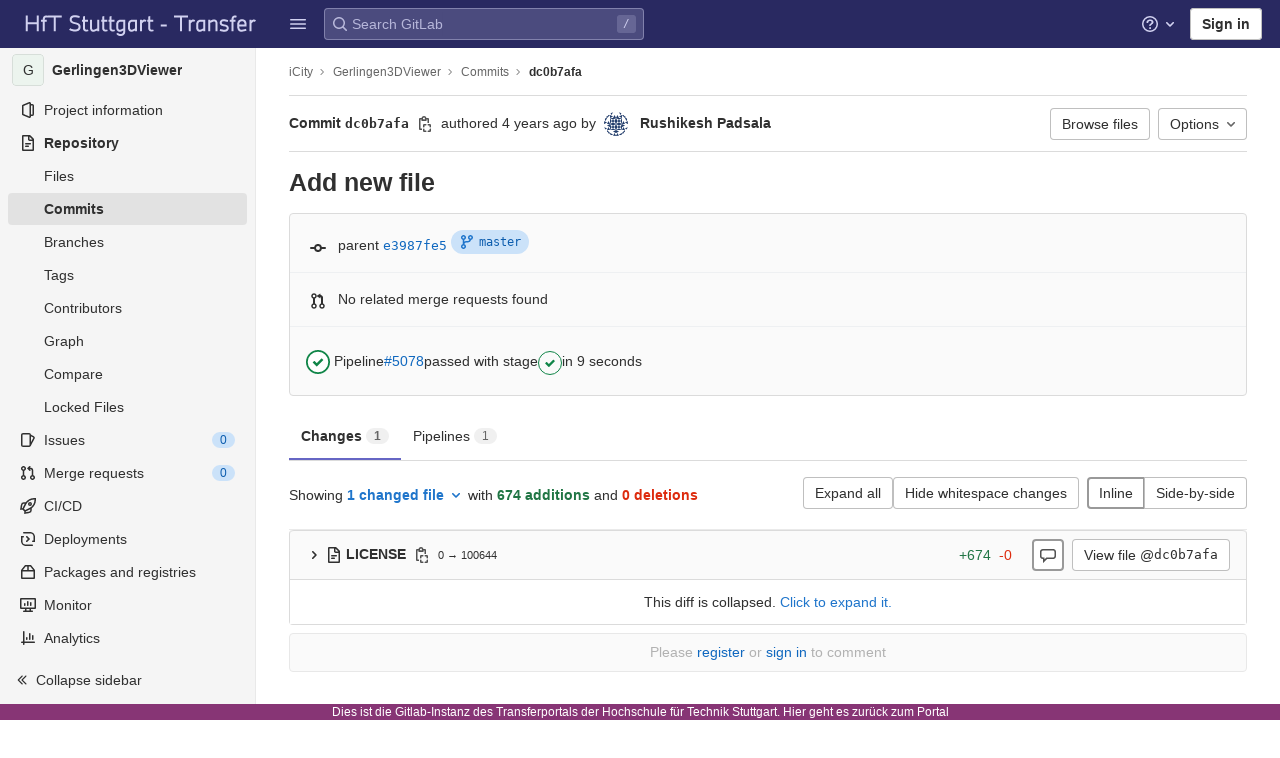

--- FILE ---
content_type: text/html; charset=utf-8
request_url: https://transfer.hft-stuttgart.de/gitlab/icity/gerlingen3dviewer/-/commit/dc0b7afa6e84d57012228e47b8f4c9793a6e0b0e/branches
body_size: 440
content:
<a class="gl-badge badge badge-pill badge-info md gl-font-monospace gl-mb-1" href="/gitlab/icity/gerlingen3dviewer/-/commits/master"><svg class="s16 gl-icon gl-badge-icon gl-mr-2" data-testid="branch-icon"><use href="/gitlab/assets/icons-7b0fcccb8dc2c0d0883e05f97e4678621a71b996ab2d30bb42fafc906c1ee13f.svg#branch"></use></svg>master</a>


--- FILE ---
content_type: text/javascript; charset=utf-8
request_url: https://transfer.hft-stuttgart.de/gitlab/assets/webpack/pages.projects.commit.show.4c24cadd.chunk.js
body_size: 11801
content:
(this.webpackJsonp=this.webpackJsonp||[]).push([[703,1041],{"/zkW":function(e,t,n){var r=n("qGI4"),i=n("WuKq"),o=n("Iwy8"),s=n("N4/z"),a=n("9e36"),u=n("5uIe"),c=n("dlq9"),d=n("89Po"),l=n("mABg");e.exports=function(e,t,n){t=t.length?r(t,(function(e){return l(e)?function(t){return i(t,1===e.length?e[0]:e)}:e})):[d];var f=-1;t=r(t,u(o));var p=s(e,(function(e,n,i){return{criteria:r(t,(function(t){return t(e)})),index:++f,value:e}}));return a(p,(function(e,t){return c(e,t,n)}))}},145:function(e,t,n){n("uGLJ"),n("sH5Z"),e.exports=n("ddKh")},"1HOK":function(e,t,n){"use strict";n.d(t,"i",(function(){return r})),n.d(t,"h",(function(){return i})),n.d(t,"f",(function(){return o})),n.d(t,"p",(function(){return s})),n.d(t,"q",(function(){return a})),n.d(t,"r",(function(){return u})),n.d(t,"c",(function(){return c})),n.d(t,"d",(function(){return d})),n.d(t,"j",(function(){return l})),n.d(t,"l",(function(){return f})),n.d(t,"k",(function(){return p})),n.d(t,"o",(function(){return h})),n.d(t,"b",(function(){return g})),n.d(t,"E",(function(){return v})),n.d(t,"w",(function(){return m})),n.d(t,"y",(function(){return _})),n.d(t,"x",(function(){return b})),n.d(t,"z",(function(){return y})),n.d(t,"C",(function(){return w})),n.d(t,"D",(function(){return x})),n.d(t,"v",(function(){return j})),n.d(t,"A",(function(){return S})),n.d(t,"u",(function(){return O})),n.d(t,"B",(function(){return T})),n.d(t,"s",(function(){return k})),n.d(t,"t",(function(){return C})),n.d(t,"e",(function(){return $})),n.d(t,"g",(function(){return F})),n.d(t,"a",(function(){return z})),n.d(t,"m",(function(){return A})),n.d(t,"n",(function(){return q}));const r=750,i=50,o=72,s=340,a=260,u=60,c="editor",d="preview",l="createMergeRequestIn",f="readMergeRequest",p="pushCode",h="rejectUnsignedCommits",g={[p]:!0},v={mr:"mrdiff",edit:"editor",diff:"diff"},m={replaced:"replaced",new:"new",deleted:"deleted",renamed:"renamed",mode_changed:"mode_changed"},_=Object.freeze({not_diffable:"not_diffable",no_preview:"no_preview",added:"added",deleted:"deleted",renamed:"renamed",mode_changed:"mode_changed",text:"text",image:"image"}),b=Object.freeze({too_large:"too_large",stored_externally:"server_side_but_stored_externally"}),y={edit:{name:"ide-tree"},review:{name:"ide-review"},commit:{name:"repo-commit-section"}},w={pipelines:{name:"pipelines-list",keepAlive:!0},jobsDetail:{name:"jobs-detail",keepAlive:!1},mergeRequestInfo:{name:"merge-request-info",keepAlive:!0},clientSidePreview:{name:"clientside",keepAlive:!1},terminal:{name:"terminal",keepAlive:!0}},x={unstaged:"unstaged",staged:"staged"},j={addition:{icon:"file-addition",class:"file-addition ide-file-addition"},modified:{icon:"file-modified",class:"file-modified ide-file-modified"},deleted:{icon:"file-deletion",class:"file-deletion ide-file-deletion"}},S={rename:"rename",tree:"tree",blob:"blob"},O={move:"move",delete:"delete",create:"create",update:"update"},T="package.json",k="left",C="right",$=2e3,F=10,z="main",A="web_ide_clientside_preview",q="web_ide_clientside_preview_success"},"1RkG":function(e,t,n){var r=n("pK7r");e.exports=function(e,t){var n=t?r(e.buffer):e.buffer;return new e.constructor(n,e.byteOffset,e.length)}},"580c":function(e,t){var n={"\\":"\\","'":"'","\n":"n","\r":"r","\u2028":"u2028","\u2029":"u2029"};e.exports=function(e){return"\\"+n[e]}},"7wPF":function(e,t){e.exports=/<%-([\s\S]+?)%>/g},"8RB9":function(e,t,n){var r=n("CR7L"),i=n("G/Sk");e.exports=function(e,t,n,o){var s=!n;n||(n={});for(var a=-1,u=t.length;++a<u;){var c=t[a],d=o?o(n[c],e[c],c,n,e):void 0;void 0===d&&(d=e[c]),s?i(n,c,d):r(n,c,d)}return n}},"9Ku8":function(e,t,n){"use strict";function r(){const{url:e}=gon.sourcegraph||{};if(!e)return;const t=new URL("/assets/webpack/sourcegraph/0.0.60/",window.location.href),n=new URL("scripts/integration.bundle.js",t).href;window.SOURCEGRAPH_ASSETS_URL=t.href,window.SOURCEGRAPH_URL=e,window.SOURCEGRAPH_INTEGRATION="gitlab-integration",function(e){const t=document.createElement("script");t.type="application/javascript",t.src=e,t.defer=!0,document.head.appendChild(t)}(n)}n.d(t,"a",(function(){return r}))},"9e36":function(e,t){e.exports=function(e,t){var n=e.length;for(e.sort(t);n--;)e[n]=e[n].value;return e}},A4KP:function(e,t,n){var r=n("s2Ra"),i=n("T5M9"),o=n("m2qY"),s=i((function(e,t){try{return r(e,void 0,t)}catch(e){return o(e)?e:new Error(e)}}));e.exports=s},EwIz:function(e,t,n){var r=n("yLny"),i=n("+Yzj"),o=n("tjir");e.exports=function(e){return"function"!=typeof e.constructor||o(e)?{}:r(i(e))}},GyXH:function(e,t,n){"use strict";n.d(t,"a",(function(){return d}));n("WmlO"),n("3R5X"),n("W9Nl");var r=n("vP7+"),i=n.n(r),o=n("6oy4"),s=n.n(o),a=n("O6x3"),u=n.n(a),c=(n("7lWn"),n("oj/M"));i.a.autoDiscover=!1;class d{constructor(){var e=this;this.active_backdrop=null,this.active_textarea=null,s()(document).on("click",".js-zen-enter",(function(e){return e.preventDefault(),s()(e.currentTarget).trigger("zen_mode:enter")})),s()(document).on("click",".js-zen-leave",(function(e){return e.preventDefault(),s()(e.currentTarget).trigger("zen_mode:leave")})),s()(document).on("zen_mode:enter",(function(t){e.enter(s()(t.target).closest(".md-area").find(".zen-backdrop"))})),s()(document).on("zen_mode:leave",(function(){e.exit()})),s()(document).on("keydown",(function(e){if(27===e.keyCode)return e.preventDefault(),s()(document).trigger("zen_mode:leave")}))}enter(e){u.a.pause(),this.active_backdrop=s()(e),this.active_backdrop.addClass("fullscreen"),this.active_textarea=this.active_backdrop.find("textarea"),this.active_textarea.removeAttr("style"),this.active_textarea.focus()}exit(){if(this.active_textarea){u.a.unpause(),this.active_textarea.closest(".zen-backdrop").removeClass("fullscreen"),Object(c.O)(this.active_textarea,{duration:0,offset:-100}),this.active_textarea=null,this.active_backdrop=null;const e=s()(".div-dropzone");e&&!e.hasClass("js-invalid-dropzone")&&i.a.forElement(".div-dropzone").enable()}}}},"N4/z":function(e,t,n){var r=n("wJCR"),i=n("miPr");e.exports=function(e,t){var n=-1,o=i(e)?Array(e.length):[];return r(e,(function(e,r,i){o[++n]=t(e,r,i)})),o}},VVgp:function(e,t,n){var r=n("A1CF"),i={escape:n("7wPF"),evaluate:n("ejHb"),interpolate:n("h1XE"),variable:"",imports:{_:{escape:r}}};e.exports=i},VYQf:function(e,t,n){"use strict";
/*! 
  * portal-vue © Thorsten Lünborg, 2019 
  * 
  * Version: 2.1.7
  * 
  * LICENCE: MIT 
  * 
  * https://github.com/linusborg/portal-vue
  * 
 */Object.defineProperty(t,"__esModule",{value:!0});var r,i=(r=n("q+nE"))&&"object"==typeof r&&"default"in r?r.default:r;function o(e){return(o="function"==typeof Symbol&&"symbol"==typeof Symbol.iterator?function(e){return typeof e}:function(e){return e&&"function"==typeof Symbol&&e.constructor===Symbol&&e!==Symbol.prototype?"symbol":typeof e})(e)}function s(e){return function(e){if(Array.isArray(e)){for(var t=0,n=new Array(e.length);t<e.length;t++)n[t]=e[t];return n}}(e)||function(e){if(Symbol.iterator in Object(e)||"[object Arguments]"===Object.prototype.toString.call(e))return Array.from(e)}(e)||function(){throw new TypeError("Invalid attempt to spread non-iterable instance")}()}var a="undefined"!=typeof window;function u(e,t){return t.reduce((function(t,n){return e.hasOwnProperty(n)&&(t[n]=e[n]),t}),{})}var c={},d={},l={},f=new(i.extend({data:function(){return{transports:c,targets:d,sources:l,trackInstances:a}},methods:{open:function(e){if(a){var t=e.to,n=e.from,r=e.passengers,s=e.order,u=void 0===s?1/0:s;if(t&&n&&r){var c,d={to:t,from:n,passengers:(c=r,Array.isArray(c)||"object"===o(c)?Object.freeze(c):c),order:u};-1===Object.keys(this.transports).indexOf(t)&&i.set(this.transports,t,[]);var l,f=this.$_getTransportIndex(d),p=this.transports[t].slice(0);-1===f?p.push(d):p[f]=d,this.transports[t]=(l=function(e,t){return e.order-t.order},p.map((function(e,t){return[t,e]})).sort((function(e,t){return l(e[1],t[1])||e[0]-t[0]})).map((function(e){return e[1]})))}}},close:function(e){var t=arguments.length>1&&void 0!==arguments[1]&&arguments[1],n=e.to,r=e.from;if(n&&(r||!1!==t)&&this.transports[n])if(t)this.transports[n]=[];else{var i=this.$_getTransportIndex(e);if(i>=0){var o=this.transports[n].slice(0);o.splice(i,1),this.transports[n]=o}}},registerTarget:function(e,t,n){a&&(this.trackInstances&&!n&&this.targets[e]&&console.warn("[portal-vue]: Target ".concat(e," already exists")),this.$set(this.targets,e,Object.freeze([t])))},unregisterTarget:function(e){this.$delete(this.targets,e)},registerSource:function(e,t,n){a&&(this.trackInstances&&!n&&this.sources[e]&&console.warn("[portal-vue]: source ".concat(e," already exists")),this.$set(this.sources,e,Object.freeze([t])))},unregisterSource:function(e){this.$delete(this.sources,e)},hasTarget:function(e){return!(!this.targets[e]||!this.targets[e][0])},hasSource:function(e){return!(!this.sources[e]||!this.sources[e][0])},hasContentFor:function(e){return!!this.transports[e]&&!!this.transports[e].length},$_getTransportIndex:function(e){var t=e.to,n=e.from;for(var r in this.transports[t])if(this.transports[t][r].from===n)return+r;return-1}}}))(c),p=1,h=i.extend({name:"portal",props:{disabled:{type:Boolean},name:{type:String,default:function(){return String(p++)}},order:{type:Number,default:0},slim:{type:Boolean},slotProps:{type:Object,default:function(){return{}}},tag:{type:String,default:"DIV"},to:{type:String,default:function(){return String(Math.round(1e7*Math.random()))}}},created:function(){var e=this;this.$nextTick((function(){f.registerSource(e.name,e)}))},mounted:function(){this.disabled||this.sendUpdate()},updated:function(){this.disabled?this.clear():this.sendUpdate()},beforeDestroy:function(){f.unregisterSource(this.name),this.clear()},watch:{to:function(e,t){t&&t!==e&&this.clear(t),this.sendUpdate()}},methods:{clear:function(e){var t={from:this.name,to:e||this.to};f.close(t)},normalizeSlots:function(){return this.$scopedSlots.default?[this.$scopedSlots.default]:this.$slots.default},normalizeOwnChildren:function(e){return"function"==typeof e?e(this.slotProps):e},sendUpdate:function(){var e=this.normalizeSlots();if(e){var t={from:this.name,to:this.to,passengers:s(e),order:this.order};f.open(t)}else this.clear()}},render:function(e){var t=this.$slots.default||this.$scopedSlots.default||[],n=this.tag;return t&&this.disabled?t.length<=1&&this.slim?this.normalizeOwnChildren(t)[0]:e(n,[this.normalizeOwnChildren(t)]):this.slim?e():e(n,{class:{"v-portal":!0},style:{display:"none"},key:"v-portal-placeholder"})}}),g=i.extend({name:"portalTarget",props:{multiple:{type:Boolean,default:!1},name:{type:String,required:!0},slim:{type:Boolean,default:!1},slotProps:{type:Object,default:function(){return{}}},tag:{type:String,default:"div"},transition:{type:[String,Object,Function]}},data:function(){return{transports:f.transports,firstRender:!0}},created:function(){var e=this;this.$nextTick((function(){f.registerTarget(e.name,e)}))},watch:{ownTransports:function(){this.$emit("change",this.children().length>0)},name:function(e,t){f.unregisterTarget(t),f.registerTarget(e,this)}},mounted:function(){var e=this;this.transition&&this.$nextTick((function(){e.firstRender=!1}))},beforeDestroy:function(){f.unregisterTarget(this.name)},computed:{ownTransports:function(){var e=this.transports[this.name]||[];return this.multiple?e:0===e.length?[]:[e[e.length-1]]},passengers:function(){return function(e){var t=arguments.length>1&&void 0!==arguments[1]?arguments[1]:{};return e.reduce((function(e,n){var r=n.passengers[0],i="function"==typeof r?r(t):n.passengers;return e.concat(i)}),[])}(this.ownTransports,this.slotProps)}},methods:{children:function(){return 0!==this.passengers.length?this.passengers:this.$scopedSlots.default?this.$scopedSlots.default(this.slotProps):this.$slots.default||[]},noWrapper:function(){var e=this.slim&&!this.transition;return e&&this.children().length>1&&console.warn("[portal-vue]: PortalTarget with `slim` option received more than one child element."),e}},render:function(e){var t=this.noWrapper(),n=this.children(),r=this.transition||this.tag;return t?n[0]:this.slim&&!r?e():e(r,{props:{tag:this.transition&&this.tag?this.tag:void 0},class:{"vue-portal-target":!0}},n)}}),v=0,m=["disabled","name","order","slim","slotProps","tag","to"],_=["multiple","transition"],b=i.extend({name:"MountingPortal",inheritAttrs:!1,props:{append:{type:[Boolean,String]},bail:{type:Boolean},mountTo:{type:String,required:!0},disabled:{type:Boolean},name:{type:String,default:function(){return"mounted_"+String(v++)}},order:{type:Number,default:0},slim:{type:Boolean},slotProps:{type:Object,default:function(){return{}}},tag:{type:String,default:"DIV"},to:{type:String,default:function(){return String(Math.round(1e7*Math.random()))}},multiple:{type:Boolean,default:!1},targetSlim:{type:Boolean},targetSlotProps:{type:Object,default:function(){return{}}},targetTag:{type:String,default:"div"},transition:{type:[String,Object,Function]}},created:function(){if("undefined"!=typeof document){var e=document.querySelector(this.mountTo);if(e){var t=this.$props;if(f.targets[t.name])t.bail?console.warn("[portal-vue]: Target ".concat(t.name," is already mounted.\n        Aborting because 'bail: true' is set")):this.portalTarget=f.targets[t.name];else{var n=t.append;if(n){var r="string"==typeof n?n:"DIV",i=document.createElement(r);e.appendChild(i),e=i}var o=u(this.$props,_);o.slim=this.targetSlim,o.tag=this.targetTag,o.slotProps=this.targetSlotProps,o.name=this.to,this.portalTarget=new g({el:e,parent:this.$parent||this,propsData:o})}}else console.error("[portal-vue]: Mount Point '".concat(this.mountTo,"' not found in document"))}},beforeDestroy:function(){var e=this.portalTarget;if(this.append){var t=e.$el;t.parentNode.removeChild(t)}e.$destroy()},render:function(e){if(!this.portalTarget)return console.warn("[portal-vue] Target wasn't mounted"),e();if(!this.$scopedSlots.manual){var t=u(this.$props,m);return e(h,{props:t,attrs:this.$attrs,on:this.$listeners,scopedSlots:this.$scopedSlots},this.$slots.default)}var n=this.$scopedSlots.manual({to:this.to});return Array.isArray(n)&&(n=n[0]),n||e()}});var y={install:function(e){var t=arguments.length>1&&void 0!==arguments[1]?arguments[1]:{};e.component(t.portalName||"Portal",h),e.component(t.portalTargetName||"PortalTarget",g),e.component(t.MountingPortalName||"MountingPortal",b)}};t.default=y,t.Portal=h,t.PortalTarget=g,t.MountingPortal=b,t.Wormhole=f},WUCt:function(e,t,n){"use strict";var r=n("T9xw"),i=n.n(r),o=n("H8gz"),s=n("t9l/"),a=n("pmYr"),u={components:{GlIcon:o.a},props:{diffFile:{type:Object,required:!1,default:function(){return null}},addedLines:{type:Number,required:!0},removedLines:{type:Number,required:!0},diffFilesCountText:{type:String,required:!1,default:null}},computed:{diffFilesLength(){return parseInt(this.diffFilesCountText,10)},filesText(){return Object(s.f)("file","files",this.diffFilesLength)},isCompareVersionsHeader(){return Boolean(this.diffFilesCountText)},hasDiffFiles(){return i()(this.diffFilesLength)&&this.diffFilesLength>=0},notDiffable(){return Object(a.d)(this.diffFile)},fileStats(){return Object(a.g)(this.diffFile)}}},c=n("bPvS"),d=Object(c.a)(u,(function(){var e=this,t=e.$createElement,n=e._self._c||t;return n("div",{staticClass:"diff-stats",class:{"is-compare-versions-header gl-display-none gl-lg-display-inline-flex":e.isCompareVersionsHeader,"gl-display-none gl-sm-display-inline-flex":!e.isCompareVersionsHeader}},[e.notDiffable?n("div",{class:e.fileStats.classes},[e._v("\n    "+e._s(e.fileStats.text)+"\n  ")]):n("div",{staticClass:"diff-stats-contents"},[e.hasDiffFiles?n("div",{staticClass:"diff-stats-group"},[n("gl-icon",{staticClass:"diff-stats-icon gl-text-gray-500",attrs:{name:"doc-code"}}),e._v(" "),n("span",{staticClass:"gl-text-gray-500 bold"},[e._v(e._s(e.diffFilesCountText)+" "+e._s(e.filesText))])],1):e._e(),e._v(" "),n("div",{staticClass:"diff-stats-group gl-text-green-600 gl-display-flex gl-align-items-center",class:{bold:e.isCompareVersionsHeader}},[n("span",[e._v("+")]),e._v(" "),n("span",{attrs:{"data-testid":"js-file-addition-line"}},[e._v(e._s(e.addedLines))])]),e._v(" "),n("div",{staticClass:"diff-stats-group gl-text-red-500 gl-display-flex gl-align-items-center",class:{bold:e.isCompareVersionsHeader}},[n("span",[e._v("-")]),e._v(" "),n("span",{attrs:{"data-testid":"js-file-deletion-line"}},[e._v(e._s(e.removedLines))])])])])}),[],!1,null,null,null);t.a=d.exports},XWEW:function(e,t,n){"use strict";n.d(t,"a",(function(){return i}));const r=/^(\/?(.+?)\/(.+?)\/-\/merge_requests\/(\d+)).*$/i;function i(){let e,t,n,i,{endpoint:o}=arguments.length>0&&void 0!==arguments[0]?arguments[0]:{};const s=r.exec(o);return s&&([,e,t,n,i]=s),{mrPath:e,userOrGroup:t,project:n,id:i}}},"YOf/":function(e,t,n){var r=n("79w4"),i=Object.prototype,o=i.hasOwnProperty;e.exports=function(e,t,n,s){return void 0===e||r(e,i[n])&&!o.call(s,n)?t:e}},ZMwX:function(e,t,n){var r=n("qHIR"),i=n("/zkW"),o=n("T5M9"),s=n("kTp2"),a=o((function(e,t){if(null==e)return[];var n=t.length;return n>1&&s(e,t[0],t[1])?t=[]:n>2&&s(t[0],t[1],t[2])&&(t=[t[0]]),i(e,r(t,1),[])}));e.exports=a},ZTWp:function(e,t,n){var r=n("T5M9"),i=n("kTp2");e.exports=function(e){return r((function(t,n){var r=-1,o=n.length,s=o>1?n[o-1]:void 0,a=o>2?n[2]:void 0;for(s=e.length>3&&"function"==typeof s?(o--,s):void 0,a&&i(n[0],n[1],a)&&(s=o<3?void 0:s,o=1),t=Object(t);++r<o;){var u=n[r];u&&e(t,u,r,s)}return t}))}},Zi5e:function(e,t,n){"use strict";n.d(t,"a",(function(){return o})),n.d(t,"b",(function(){return s})),n.d(t,"h",(function(){return u})),n.d(t,"i",(function(){return c})),n.d(t,"g",(function(){return d})),n.d(t,"c",(function(){return l})),n.d(t,"d",(function(){return f})),n.d(t,"e",(function(){return p})),n.d(t,"f",(function(){return g}));var r=n("t9l/"),i=n("/LsX");function o(e){return e/i.f}function s(e){return e/(i.f*i.f)}function a(e){return e/(i.f*i.f*i.f)}function u(e){let t=arguments.length>1&&void 0!==arguments[1]?arguments[1]:2;const n=Math.abs(e);return n<i.f?Object(r.h)(Object(r.a)("%{size} bytes"),{size:e}):n<i.f**2?Object(r.h)(Object(r.a)("%{size} KiB"),{size:o(e).toFixed(t)}):n<i.f**3?Object(r.h)(Object(r.a)("%{size} MiB"),{size:s(e).toFixed(t)}):Object(r.h)(Object(r.a)("%{size} GiB"),{size:a(e).toFixed(t)})}function c(e){let t=arguments.length>1&&void 0!==arguments[1]?arguments[1]:1;return e<i.m?e.toString():e<i.m**2?(e/i.m).toFixed(t)+"k":(e/i.m**2).toFixed(t)+"m"}const d=function(e){const t=Math.floor(e.length/2),n=e.sort((function(e,t){return e-t}));return e.length%2!=0?n[t]:(n[t-1]+n[t])/2},l=function(e,t){return e===t?0:Math.round((t-e)/Math.abs(e)*100)},f=function(e,t){let{nonFiniteResult:n="-"}=arguments.length>2&&void 0!==arguments[2]?arguments[2]:{};const r=l(e,t);return Number.isFinite(r)?`${r>=0?"+":""}${r}%`:n},p=function(e){return!Number.isNaN(parseInt(e,10))},h=/^[0-9]+$/,g=function(e){return h.test(e)}},Zxcm:function(e,t,n){"use strict";t.a=function(){return{inject:{glFeatures:{from:"glFeatures",default:function(){return{}}}}}}},ddKh:function(e,t,n){"use strict";n.r(t);n("JHu5"),n("3R5X"),n("XUYm");var r=n("6oy4"),i=n.n(r),o=n("q+nE"),s=n("SLa1"),a=n("HWy0"),u=n("FOba"),c=n("teVv"),d=n("RsU5"),l=n("rwna"),f=n("mphk"),p=n("oj/M"),h=n("t9l/"),g=n("y29+"),v=n("XD/C"),m=n("7dTA"),_=n("GyXH"),b=(n("x4jO"),n("WUCt"));const y=document.querySelector(".with-performance-bar")?35:0;Object(l.a)(document.querySelector(".navbar-gitlab").offsetHeight+y),new _.a,new a.a,Object(v.a)(),Object(d.a)();const w=function(){const e=document.querySelectorAll("#js-diff-stats");e.length&&e.forEach((function(e){const{addedLines:t,removedLines:n,oldSize:r,newSize:i,viewerName:s}=e.dataset;new o.default({el:e,render:e=>e(b.a,{props:{diffFile:{old_size:r,new_size:i,viewer:{name:s}},addedLines:Number(t),removedLines:Number(n)}})})}))},x=i()(".js-diffs-batch");if(x.length){const e=x.data("diffFilesPath");f.a.get(e).then((function(e){let{data:t}=e;x.html(i()(t)),Object(m.a)(x),Object(p.s)(),new u.a,w()})).catch((function(){Object(c.default)({message:Object(h.a)("An error occurred while retrieving diff files")})}))}else new u.a,w();Object(s.a)(),Object(g.a)()},dlq9:function(e,t,n){var r=n("vniq");e.exports=function(e,t,n){for(var i=-1,o=e.criteria,s=t.criteria,a=o.length,u=n.length;++i<a;){var c=r(o[i],s[i]);if(c)return i>=u?c:c*("desc"==n[i]?-1:1)}return e.index-t.index}},ejHb:function(e,t){e.exports=/<%([\s\S]+?)%>/g},h1XE:function(e,t){e.exports=/<%=([\s\S]+?)%>/g},hnH5:function(e,t,n){var r=n("8RB9"),i=n("ZTWp"),o=n("LrAm"),s=i((function(e,t,n,i){r(t,o(t),e,i)}));e.exports=s},lb6a:function(e,t,n){var r=n("hnH5"),i=n("A4KP"),o=n("0fyf"),s=n("YOf/"),a=n("580c"),u=n("m2qY"),c=n("kTp2"),d=n("x/yk"),l=n("h1XE"),f=n("VVgp"),p=n("MfoV"),h=/\b__p \+= '';/g,g=/\b(__p \+=) '' \+/g,v=/(__e\(.*?\)|\b__t\)) \+\n'';/g,m=/[()=,{}\[\]\/\s]/,_=/\$\{([^\\}]*(?:\\.[^\\}]*)*)\}/g,b=/($^)/,y=/['\n\r\u2028\u2029\\]/g,w=Object.prototype.hasOwnProperty;e.exports=function(e,t,n){var x=f.imports._.templateSettings||f;n&&c(e,t,n)&&(t=void 0),e=p(e),t=r({},t,x,s);var j,S,O=r({},t.imports,x.imports,s),T=d(O),k=o(O,T),C=0,$=t.interpolate||b,F="__p += '",z=RegExp((t.escape||b).source+"|"+$.source+"|"+($===l?_:b).source+"|"+(t.evaluate||b).source+"|$","g"),A=w.call(t,"sourceURL")?"//# sourceURL="+(t.sourceURL+"").replace(/\s/g," ")+"\n":"";e.replace(z,(function(t,n,r,i,o,s){return r||(r=i),F+=e.slice(C,s).replace(y,a),n&&(j=!0,F+="' +\n__e("+n+") +\n'"),o&&(S=!0,F+="';\n"+o+";\n__p += '"),r&&(F+="' +\n((__t = ("+r+")) == null ? '' : __t) +\n'"),C=s+t.length,t})),F+="';\n";var q=w.call(t,"variable")&&t.variable;if(q){if(m.test(q))throw new Error("Invalid `variable` option passed into `_.template`")}else F="with (obj) {\n"+F+"\n}\n";F=(S?F.replace(h,""):F).replace(g,"$1").replace(v,"$1;"),F="function("+(q||"obj")+") {\n"+(q?"":"obj || (obj = {});\n")+"var __t, __p = ''"+(j?", __e = _.escape":"")+(S?", __j = Array.prototype.join;\nfunction print() { __p += __j.call(arguments, '') }\n":";\n")+F+"return __p\n}";var E=i((function(){return Function(T,A+"return "+F).apply(void 0,k)}));if(E.source=F,u(E))throw E;return E}},m2qY:function(e,t,n){var r=n("DVqJ"),i=n("cgqb"),o=n("Zqnx");e.exports=function(e){if(!i(e))return!1;var t=r(e);return"[object Error]"==t||"[object DOMException]"==t||"string"==typeof e.message&&"string"==typeof e.name&&!o(e)}},pK7r:function(e,t,n){var r=n("Ne/Z");e.exports=function(e){var t=new e.constructor(e.byteLength);return new r(t).set(new r(e)),t}},pmYr:function(e,t,n){"use strict";n.d(t,"d",(function(){return l})),n.d(t,"f",(function(){return f})),n.d(t,"a",(function(){return p})),n.d(t,"c",(function(){return h})),n.d(t,"b",(function(){return g})),n.d(t,"e",(function(){return v})),n.d(t,"g",(function(){return m}));n("ujLG"),n("3R5X"),n("HaUQ"),n("ylB9"),n("XexO"),n("h8Et");var r=n("1HOK"),i=n("Zi5e"),o=n("vRHk"),s=n("wC1f"),a=n("yZaS"),u=n("XWEW");function c(e,t){const n=t.filter((function(t){return t.file_hash===e.file_hash})),r=n.some((function(e){return[e.a_mode,e.b_mode].includes(a.q)}));return n.length>1&&r&&{replaced:e.b_mode===a.o,wasSymbolic:e.a_mode===a.q,isSymbolic:e.b_mode===a.q,wasReal:![a.q,a.o].includes(e.a_mode),isReal:![a.q,a.o].includes(e.b_mode)}}function d(e){const t=e.viewer||{};return{automaticallyCollapsed:t.automaticallyCollapsed||t.collapsed||!1,manuallyCollapsed:null}}const l=function(e){var t;return(null==e||null===(t=e.viewer)||void 0===t?void 0:t.name)===r.y.not_diffable};function f(e){var t;let{file:n,allFiles:r,meta:i=!1,index:o=-1}=e;const a={brokenSymlink:c(n,r),viewer:{...n.viewer,...d(n)}};return!i&&null!==(t=n.blob)&&void 0!==t&&t.id&&n.load_collapsed_diff_url&&(a.id=function(e){var t;const{userOrGroup:n,project:r,id:i}=Object(u.a)({endpoint:e.load_collapsed_diff_url});return Object(s.a)({seeds:[n,r,i,e.file_identifier_hash,null===(t=e.blob)||void 0===t?void 0:t.id]})[0]}(n)),o>=0&&Number(o)===o&&(a.order=o),Object.assign(n,a)}function p(e){var t;return"boolean"==typeof(null===(t=e.viewer)||void 0===t?void 0:t.manuallyCollapsed)?a.p:a.n}function h(e){var t,n;const r=p(e);return{[a.n]:(null===(t=e.viewer)||void 0===t?void 0:t.automaticallyCollapsed)||!1,[a.p]:null===(n=e.viewer)||void 0===n?void 0:n.manuallyCollapsed}[r]}function g(e){return e.content_sha?Object(o.A)(String(e.content_sha)):null}function v(){let{fileA:e,fileB:t,mode:n="universal"}=arguments.length>0&&void 0!==arguments[0]?arguments[0]:{};const r={universal:function(e,t){return!(null==e||!e.id||null==t||!t.id)&&e.id===t.id},mr:function(e,t){return!(null==e||!e.file_identifier_hash||null==t||!t.file_identifier_hash)&&e.file_identifier_hash===t.file_identifier_hash}};return(r[n]||function(){return!1})(e,t)}function m(e){let t=!1,n="",r="",o="",s=0,a=0;return e&&(s=Object(i.c)(e.old_size,e.new_size),a=e.new_size-e.old_size,r=a>=0?"+":"",o=`${r}${Object(i.h)(a)} (${r}${s}%)`,t=!0,a>0?n="gl-text-green-600":a<0&&(n="gl-text-red-500")),{changed:a,text:o,percent:s,classes:n,sign:r,valid:t}}},rwna:function(e,t,n){"use strict";n.d(t,"a",(function(){return v}));var r=n("q+nE"),i=(n("ujLG"),n("3R5X"),n("HaUQ"),n("OkMp")),o=n("0X+3"),s=n("Ox/j"),a=n("6HTq"),u=n("nPFI"),c=n("Cf2W"),d=n.n(c),l=n("t9l/");var f={i18n:{messageAdditionsDeletions:Object(l.g)("Diffs|with %{additions} and %{deletions}"),noFilesFound:Object(l.a)("No files found."),noFileNameAvailable:Object(l.g)("Diffs|No file name available"),searchFiles:Object(l.a)("Search files")},components:{GlDropdown:i.a,GlDropdownItem:o.a,GlDropdownText:s.a,GlSearchBoxByType:a.a,GlSprintf:u.a},props:{changed:{type:Number,required:!0},added:{type:Number,required:!0},deleted:{type:Number,required:!0},files:{type:Array,required:!0}},data:()=>({search:""}),computed:{filteredFiles(){return this.search.length>0?d.a.filter(this.files,this.search,{key:"name"}):this.files},messageChanged(){return Object(l.h)(Object(l.f)("Diffs|Showing %{dropdownStart}%{count} changed file%{dropdownEnd}","Diffs|Showing %{dropdownStart}%{count} changed files%{dropdownEnd}",this.changed),{count:this.changed})},additionsText(){return Object(l.f)("Diffs|%d addition","Diffs|%d additions",this.added)},deletionsText(){return Object(l.f)("Diffs|%d deletion","Diffs|%d deletions",this.deleted)}},methods:{jumpToFile(e){window.location.hash=e},focusInput(){this.$refs.search.focusInput()}}},p=n("bPvS"),h=Object(p.a)(f,(function(){var e=this,t=e.$createElement,n=e._self._c||t;return n("div",[n("gl-sprintf",{attrs:{message:e.messageChanged},scopedSlots:e._u([{key:"dropdown",fn:function(t){var r=t.content;return[n("gl-dropdown",{staticClass:"gl-vertical-align-baseline",attrs:{category:"tertiary",variant:"confirm",text:r,"data-testid":"diff-stats-dropdown","toggle-class":"gl-px-0! gl-font-weight-bold!","menu-class":"gl-w-auto!","no-flip":""},on:{shown:e.focusInput},scopedSlots:e._u([{key:"header",fn:function(){return[n("gl-search-box-by-type",{ref:"search",attrs:{placeholder:e.$options.i18n.searchFiles},model:{value:e.search,callback:function(t){e.search="string"==typeof t?t.trim():t},expression:"search"}})]},proxy:!0}],null,!0)},[e._v(" "),e._l(e.filteredFiles,(function(t){return n("gl-dropdown-item",{key:t.href,attrs:{"icon-name":t.icon,"icon-color":t.iconColor},on:{click:function(n){return e.jumpToFile(t.href)}}},[n("div",{staticClass:"gl-display-flex"},[t.name?n("span",{staticClass:"gl-font-weight-bold gl-mr-3 gl-text-truncate"},[e._v(e._s(t.name))]):n("span",{staticClass:"gl-mr-3 gl-font-weight-bold gl-font-style-italic gl-gray-400"},[e._v(e._s(e.$options.i18n.noFileNameAvailable))]),e._v(" "),n("span",{staticClass:"gl-ml-auto gl-white-space-nowrap"},[n("span",{staticClass:"gl-text-green-600"},[e._v("+"+e._s(t.added))]),e._v(" "),n("span",{staticClass:"gl-text-red-500"},[e._v("-"+e._s(t.removed))])])]),e._v(" "),n("div",{staticClass:"gl-text-gray-700 gl-overflow-hidden gl-text-overflow-ellipsis"},[e._v("\n            "+e._s(t.path)+"\n          ")])])})),e._v(" "),e.filteredFiles.length?e._e():n("gl-dropdown-text",[e._v("\n          "+e._s(e.$options.i18n.noFilesFound)+"\n        ")])],2)]}}])}),e._v(" "),n("span",{staticClass:"diff-stats-additions-deletions-expanded",attrs:{"data-testid":"diff-stats-additions-deletions-expanded"}},[n("gl-sprintf",{attrs:{message:e.$options.i18n.messageAdditionsDeletions},scopedSlots:e._u([{key:"additions",fn:function(){return[n("span",{staticClass:"gl-text-green-600 gl-font-weight-bold"},[e._v(e._s(e.additionsText))])]},proxy:!0},{key:"deletions",fn:function(){return[n("span",{staticClass:"gl-text-red-500 gl-font-weight-bold"},[e._v(e._s(e.deletionsText))])]},proxy:!0}])})],1),e._v(" "),n("div",{staticClass:"diff-stats-additions-deletions-collapsed gl-float-right gl-display-none",attrs:{"data-testid":"diff-stats-additions-deletions-collapsed"}},[n("span",{staticClass:"gl-text-green-600 gl-font-weight-bold"},[e._v("+"+e._s(e.added))]),e._v(" "),n("span",{staticClass:"gl-text-red-500 gl-font-weight-bold"},[e._v("-"+e._s(e.deleted))])])],1)}),[],!1,null,null,null).exports;const g=function(e,t,n,r){const i=Math.floor(e.offsetTop-t);if(i<=n&&!e.classList.contains("is-stuck")){const t=r?function(){const e=document.createElement("div");return e.classList.add("sticky-placeholder"),e}():null,n=e.offsetHeight;e.classList.add("is-stuck"),r&&(e.parentNode.insertBefore(t,e.nextElementSibling),t.style.height=n-e.offsetHeight+"px")}else i>n&&e.classList.contains("is-stuck")&&(e.classList.remove("is-stuck"),r&&e.nextElementSibling&&e.nextElementSibling.classList.contains("sticky-placeholder")&&e.nextElementSibling.remove())},v=function(e){e&&function(e,t){let n=!(arguments.length>2&&void 0!==arguments[2])||arguments[2];e&&"undefined"!=typeof CSS&&CSS.supports("(position: -webkit-sticky) or (position: sticky)")&&document.addEventListener("scroll",(function(){return g(e,window.scrollY,t,n)}),{passive:!0})}(document.querySelector(".js-diff-files-changed"),e);const t=document.querySelector(".js-diff-stats-dropdown");if(!t)return!1;const{changed:n,added:i,deleted:o,files:s}=t.dataset;return new r.default({el:t,render:function(e){return e(h,{props:{changed:parseInt(n,10),added:parseInt(i,10),deleted:parseInt(o,10),files:JSON.parse(s)}})}})}},vniq:function(e,t,n){var r=n("TrLt");e.exports=function(e,t){if(e!==t){var n=void 0!==e,i=null===e,o=e==e,s=r(e),a=void 0!==t,u=null===t,c=t==t,d=r(t);if(!u&&!d&&!s&&e>t||s&&a&&c&&!u&&!d||i&&a&&c||!n&&c||!o)return 1;if(!i&&!s&&!d&&e<t||d&&n&&o&&!i&&!s||u&&n&&o||!a&&o||!c)return-1}return 0}},x4jO:function(e,t,n){"use strict";var r=n("9Ku8");Object(r.a)()},y74X:function(e,t,n){(function(e){var r=n("l5RB"),i=t&&!t.nodeType&&t,o=i&&"object"==typeof e&&e&&!e.nodeType&&e,s=o&&o.exports===i?r.Buffer:void 0,a=s?s.allocUnsafe:void 0;e.exports=function(e,t){if(t)return e.slice();var n=e.length,r=a?a(n):new e.constructor(n);return e.copy(r),r}}).call(this,n("Y4xB")(e))},yLny:function(e,t,n){var r=n("kMtG"),i=Object.create,o=function(){function e(){}return function(t){if(!r(t))return{};if(i)return i(t);e.prototype=t;var n=new e;return e.prototype=void 0,n}}();e.exports=o},yZaS:function(e,t,n){"use strict";n.d(t,"F",(function(){return r})),n.d(t,"X",(function(){return i})),n.d(t,"L",(function(){return o})),n.d(t,"B",(function(){return s})),n.d(t,"W",(function(){return a})),n.d(t,"T",(function(){return u})),n.d(t,"i",(function(){return c})),n.d(t,"u",(function(){return d})),n.d(t,"r",(function(){return l})),n.d(t,"G",(function(){return f})),n.d(t,"S",(function(){return p})),n.d(t,"V",(function(){return h})),n.d(t,"db",(function(){return g})),n.d(t,"C",(function(){return v})),n.d(t,"J",(function(){return m})),n.d(t,"K",(function(){return _})),n.d(t,"s",(function(){return b})),n.d(t,"t",(function(){return y})),n.d(t,"I",(function(){return w})),n.d(t,"Ab",(function(){return x})),n.d(t,"j",(function(){return j})),n.d(t,"H",(function(){return S})),n.d(t,"q",(function(){return O})),n.d(t,"o",(function(){return T})),n.d(t,"Q",(function(){return k})),n.d(t,"xb",(function(){return C})),n.d(t,"yb",(function(){return $})),n.d(t,"D",(function(){return F})),n.d(t,"P",(function(){return z})),n.d(t,"wb",(function(){return A})),n.d(t,"U",(function(){return q})),n.d(t,"R",(function(){return E})),n.d(t,"zb",(function(){return R})),n.d(t,"N",(function(){return L})),n.d(t,"M",(function(){return D})),n.d(t,"O",(function(){return P})),n.d(t,"Z",(function(){return N})),n.d(t,"E",(function(){return I})),n.d(t,"l",(function(){return H})),n.d(t,"m",(function(){return M})),n.d(t,"c",(function(){return B})),n.d(t,"b",(function(){return G})),n.d(t,"a",(function(){return U})),n.d(t,"n",(function(){return W})),n.d(t,"p",(function(){return X})),n.d(t,"bb",(function(){return V})),n.d(t,"cb",(function(){return K})),n.d(t,"ab",(function(){return Y})),n.d(t,"ub",(function(){return Z})),n.d(t,"tb",(function(){return J})),n.d(t,"vb",(function(){return Q})),n.d(t,"sb",(function(){return ee})),n.d(t,"Y",(function(){return te})),n.d(t,"v",(function(){return ne})),n.d(t,"z",(function(){return re})),n.d(t,"y",(function(){return ie})),n.d(t,"x",(function(){return oe})),n.d(t,"A",(function(){return se})),n.d(t,"w",(function(){return ae})),n.d(t,"g",(function(){return ue})),n.d(t,"h",(function(){return ce})),n.d(t,"d",(function(){return de})),n.d(t,"e",(function(){return le})),n.d(t,"f",(function(){return fe})),n.d(t,"k",(function(){return pe})),n.d(t,"eb",(function(){return he})),n.d(t,"fb",(function(){return ge})),n.d(t,"gb",(function(){return ve})),n.d(t,"kb",(function(){return me})),n.d(t,"lb",(function(){return _e})),n.d(t,"hb",(function(){return be})),n.d(t,"nb",(function(){return ye})),n.d(t,"mb",(function(){return we})),n.d(t,"jb",(function(){return xe})),n.d(t,"rb",(function(){return je})),n.d(t,"qb",(function(){return Se})),n.d(t,"ib",(function(){return Oe})),n.d(t,"pb",(function(){return Te})),n.d(t,"ob",(function(){return ke}));const r="inline",i="parallel",o="match",s="expanded",a="old-nonewline",u="new-nonewline",c="context",d="empty-cell",l="DiffNote",f="LegacyDiffNote",p="new",h="old",g="text",v="image",m="left",_="right",b="diff_view",y="diff_whitespace",w="is-over",x=20,j=3,S=17,O="120000",T="0",k="mr_tree_show",C="mr_diff_tree_list",$="mr_tree_list_width",F=320,z=240,A=260,q="old_line",E="new_line",R="type",L=500,D=30,P=2,N=200,I="highlighted_diff_lines",H=-1,M=-2,B="overflow",G="merge-conflict",U="collapsed",W="automatic",X="manual",V="idle",K="loading",Y="errored",Z="LOAD_START",J="LOAD_ERROR",Q="LOAD_SUCCEED",ee="ACKNOWLEDGE_ERROR",te={[`${V}:${Z}`]:K,[`${K}:${J}`]:Y,[`${K}:${Q}`]:V,[`${Y}:${Z}`]:K,[`${Y}:${ee}`]:V},ne="mr:diffs:expandAllFiles",re="mr:diffs:perf:fileTreeStart",ie="mr:diffs:perf:fileTreeEnd",oe="mr:diffs:perf:filesStart",se="mr:diffs:perf:firstFileShown",ae="mr:diffs:perf:filesEnd",ue="conflict_our",ce="conflict_their",de="conflict_marker",le="conflict_marker_our",fe="conflict_marker_their",pe=750,he="code_review_events_dispatched",ge=864e5,ve="i_code_review_click_diff_view_setting",me="i_code_review_diff_view_inline",_e="i_code_review_diff_view_parallel",be="i_code_review_click_file_browser_setting",ye="i_code_review_file_browser_tree_view",we="i_code_review_file_browser_list_view",xe="i_code_review_click_whitespace_setting",je="i_code_review_diff_show_whitespace",Se="i_code_review_diff_hide_whitespace",Oe="i_code_review_click_single_file_mode_setting",Te="i_code_review_diff_single_file",ke="i_code_review_diff_multiple_files"}},[[145,1,0,2,3,4,5,6,7,8,9,22,43,97,153,207]]]);
//# sourceMappingURL=pages.projects.commit.show.4c24cadd.chunk.js.map

--- FILE ---
content_type: text/javascript; charset=utf-8
request_url: https://transfer.hft-stuttgart.de/gitlab/assets/webpack/commitBoxPipelineMiniGraph.3706b958.chunk.js
body_size: 2246
content:
(this.webpackJsonp=this.webpackJsonp||[]).push([[263],{WPeS:function(e,i){var n={kind:"Document",definitions:[{kind:"OperationDefinition",operation:"query",name:{kind:"Name",value:"getPipelineStages"},variableDefinitions:[{kind:"VariableDefinition",variable:{kind:"Variable",name:{kind:"Name",value:"fullPath"}},type:{kind:"NonNullType",type:{kind:"NamedType",name:{kind:"Name",value:"ID"}}},directives:[]},{kind:"VariableDefinition",variable:{kind:"Variable",name:{kind:"Name",value:"iid"}},type:{kind:"NonNullType",type:{kind:"NamedType",name:{kind:"Name",value:"ID"}}},directives:[]}],directives:[],selectionSet:{kind:"SelectionSet",selections:[{kind:"Field",name:{kind:"Name",value:"project"},arguments:[{kind:"Argument",name:{kind:"Name",value:"fullPath"},value:{kind:"Variable",name:{kind:"Name",value:"fullPath"}}}],directives:[],selectionSet:{kind:"SelectionSet",selections:[{kind:"Field",name:{kind:"Name",value:"id"},arguments:[],directives:[]},{kind:"Field",name:{kind:"Name",value:"pipeline"},arguments:[{kind:"Argument",name:{kind:"Name",value:"iid"},value:{kind:"Variable",name:{kind:"Name",value:"iid"}}}],directives:[],selectionSet:{kind:"SelectionSet",selections:[{kind:"Field",name:{kind:"Name",value:"id"},arguments:[],directives:[]},{kind:"Field",name:{kind:"Name",value:"stages"},arguments:[],directives:[],selectionSet:{kind:"SelectionSet",selections:[{kind:"Field",name:{kind:"Name",value:"nodes"},arguments:[],directives:[],selectionSet:{kind:"SelectionSet",selections:[{kind:"Field",name:{kind:"Name",value:"id"},arguments:[],directives:[]},{kind:"Field",name:{kind:"Name",value:"name"},arguments:[],directives:[]},{kind:"Field",name:{kind:"Name",value:"detailedStatus"},arguments:[],directives:[],selectionSet:{kind:"SelectionSet",selections:[{kind:"Field",name:{kind:"Name",value:"id"},arguments:[],directives:[]},{kind:"Field",name:{kind:"Name",value:"icon"},arguments:[],directives:[]},{kind:"Field",name:{kind:"Name",value:"group"},arguments:[],directives:[]}]}}]}}]}}]}}]}}]}}],loc:{start:0,end:306}};n.loc.source={body:"query getPipelineStages($fullPath: ID!, $iid: ID!) {\n  project(fullPath: $fullPath) {\n    id\n    pipeline(iid: $iid) {\n      id\n      stages {\n        nodes {\n          id\n          name\n          detailedStatus {\n            id\n            icon\n            group\n          }\n        }\n      }\n    }\n  }\n}\n",name:"GraphQL request",locationOffset:{line:1,column:1}};var a={};function t(e,i){for(var n=0;n<e.definitions.length;n++){var a=e.definitions[n];if(a.name&&a.name.value==i)return a}}n.definitions.forEach((function(e){if(e.name){var i=new Set;!function e(i,n){if("FragmentSpread"===i.kind)n.add(i.name.value);else if("VariableDefinition"===i.kind){var a=i.type;"NamedType"===a.kind&&n.add(a.name.value)}i.selectionSet&&i.selectionSet.selections.forEach((function(i){e(i,n)})),i.variableDefinitions&&i.variableDefinitions.forEach((function(i){e(i,n)})),i.definitions&&i.definitions.forEach((function(i){e(i,n)}))}(e,i),a[e.name.value]=i}})),e.exports=n,e.exports.getPipelineStages=function(e,i){var n={kind:e.kind,definitions:[t(e,i)]};e.hasOwnProperty("loc")&&(n.loc=e.loc);var d=a[i]||new Set,l=new Set,r=new Set;for(d.forEach((function(e){r.add(e)}));r.size>0;){var s=r;r=new Set,s.forEach((function(e){l.has(e)||(l.add(e),(a[e]||new Set).forEach((function(e){r.add(e)})))}))}return l.forEach((function(i){var a=t(e,i);a&&n.definitions.push(a)})),n}(n,"getPipelineStages")},ZZCq:function(e,i){var n={kind:"Document",definitions:[{kind:"OperationDefinition",operation:"query",name:{kind:"Name",value:"getLinkedPipelines"},variableDefinitions:[{kind:"VariableDefinition",variable:{kind:"Variable",name:{kind:"Name",value:"fullPath"}},type:{kind:"NonNullType",type:{kind:"NamedType",name:{kind:"Name",value:"ID"}}},directives:[]},{kind:"VariableDefinition",variable:{kind:"Variable",name:{kind:"Name",value:"iid"}},type:{kind:"NonNullType",type:{kind:"NamedType",name:{kind:"Name",value:"ID"}}},directives:[]}],directives:[],selectionSet:{kind:"SelectionSet",selections:[{kind:"Field",name:{kind:"Name",value:"project"},arguments:[{kind:"Argument",name:{kind:"Name",value:"fullPath"},value:{kind:"Variable",name:{kind:"Name",value:"fullPath"}}}],directives:[],selectionSet:{kind:"SelectionSet",selections:[{kind:"Field",name:{kind:"Name",value:"id"},arguments:[],directives:[]},{kind:"Field",name:{kind:"Name",value:"pipeline"},arguments:[{kind:"Argument",name:{kind:"Name",value:"iid"},value:{kind:"Variable",name:{kind:"Name",value:"iid"}}}],directives:[],selectionSet:{kind:"SelectionSet",selections:[{kind:"Field",name:{kind:"Name",value:"id"},arguments:[],directives:[]},{kind:"Field",name:{kind:"Name",value:"path"},arguments:[],directives:[]},{kind:"Field",name:{kind:"Name",value:"downstream"},arguments:[],directives:[],selectionSet:{kind:"SelectionSet",selections:[{kind:"Field",name:{kind:"Name",value:"nodes"},arguments:[],directives:[],selectionSet:{kind:"SelectionSet",selections:[{kind:"Field",name:{kind:"Name",value:"id"},arguments:[],directives:[]},{kind:"Field",name:{kind:"Name",value:"path"},arguments:[],directives:[]},{kind:"Field",name:{kind:"Name",value:"project"},arguments:[],directives:[],selectionSet:{kind:"SelectionSet",selections:[{kind:"Field",name:{kind:"Name",value:"id"},arguments:[],directives:[]},{kind:"Field",name:{kind:"Name",value:"name"},arguments:[],directives:[]}]}},{kind:"Field",name:{kind:"Name",value:"detailedStatus"},arguments:[],directives:[],selectionSet:{kind:"SelectionSet",selections:[{kind:"Field",name:{kind:"Name",value:"id"},arguments:[],directives:[]},{kind:"Field",name:{kind:"Name",value:"group"},arguments:[],directives:[]},{kind:"Field",name:{kind:"Name",value:"icon"},arguments:[],directives:[]},{kind:"Field",name:{kind:"Name",value:"label"},arguments:[],directives:[]}]}}]}}]}},{kind:"Field",name:{kind:"Name",value:"upstream"},arguments:[],directives:[],selectionSet:{kind:"SelectionSet",selections:[{kind:"Field",name:{kind:"Name",value:"id"},arguments:[],directives:[]},{kind:"Field",name:{kind:"Name",value:"path"},arguments:[],directives:[]},{kind:"Field",name:{kind:"Name",value:"project"},arguments:[],directives:[],selectionSet:{kind:"SelectionSet",selections:[{kind:"Field",name:{kind:"Name",value:"id"},arguments:[],directives:[]},{kind:"Field",name:{kind:"Name",value:"name"},arguments:[],directives:[]}]}},{kind:"Field",name:{kind:"Name",value:"detailedStatus"},arguments:[],directives:[],selectionSet:{kind:"SelectionSet",selections:[{kind:"Field",name:{kind:"Name",value:"id"},arguments:[],directives:[]},{kind:"Field",name:{kind:"Name",value:"group"},arguments:[],directives:[]},{kind:"Field",name:{kind:"Name",value:"icon"},arguments:[],directives:[]},{kind:"Field",name:{kind:"Name",value:"label"},arguments:[],directives:[]}]}}]}}]}}]}}]}}],loc:{start:0,end:604}};n.loc.source={body:"query getLinkedPipelines($fullPath: ID!, $iid: ID!) {\n  project(fullPath: $fullPath) {\n    id\n    pipeline(iid: $iid) {\n      id\n      path\n      downstream {\n        nodes {\n          id\n          path\n          project {\n            id\n            name\n          }\n          detailedStatus {\n            id\n            group\n            icon\n            label\n          }\n        }\n      }\n      upstream {\n        id\n        path\n        project {\n          id\n          name\n        }\n        detailedStatus {\n          id\n          group\n          icon\n          label\n        }\n      }\n    }\n  }\n}\n",name:"GraphQL request",locationOffset:{line:1,column:1}};var a={};function t(e,i){for(var n=0;n<e.definitions.length;n++){var a=e.definitions[n];if(a.name&&a.name.value==i)return a}}n.definitions.forEach((function(e){if(e.name){var i=new Set;!function e(i,n){if("FragmentSpread"===i.kind)n.add(i.name.value);else if("VariableDefinition"===i.kind){var a=i.type;"NamedType"===a.kind&&n.add(a.name.value)}i.selectionSet&&i.selectionSet.selections.forEach((function(i){e(i,n)})),i.variableDefinitions&&i.variableDefinitions.forEach((function(i){e(i,n)})),i.definitions&&i.definitions.forEach((function(i){e(i,n)}))}(e,i),a[e.name.value]=i}})),e.exports=n,e.exports.getLinkedPipelines=function(e,i){var n={kind:e.kind,definitions:[t(e,i)]};e.hasOwnProperty("loc")&&(n.loc=e.loc);var d=a[i]||new Set,l=new Set,r=new Set;for(d.forEach((function(e){r.add(e)}));r.size>0;){var s=r;r=new Set,s.forEach((function(e){l.has(e)||(l.add(e),(a[e]||new Set).forEach((function(e){r.add(e)})))}))}return l.forEach((function(i){var a=t(e,i);a&&n.definitions.push(a)})),n}(n,"getLinkedPipelines")},edDO:function(e,i,n){"use strict";n.r(i);var a=n("zLBL"),t=n("teVv"),d=n("t9l/"),l=n("pU7c"),r=n("mcq9");n("g+EE"),n("uHfJ"),n("R0RX");var s=n("ZZCq"),o=n.n(s),u=n("WPeS"),m=n.n(u),c=n("yWqN"),v={i18n:{linkedPipelinesFetchError:Object(d.a)("There was a problem fetching linked pipelines."),stageConversionError:Object(d.a)("There was a problem handling the pipeline data."),stagesFetchError:Object(d.a)("There was a problem fetching the pipeline stages.")},components:{GlLoadingIcon:a.a,PipelineMiniGraph:r.a},inject:{fullPath:{default:""},iid:{default:""},graphqlResourceEtag:{default:""}},props:{stages:{type:Array,required:!0}},apollo:{pipeline:{context(){return Object(l.b)(this.graphqlResourceEtag)},query:o.a,pollInterval:c.a,variables(){return{fullPath:this.fullPath,iid:this.iid}},skip(){return!this.fullPath||!this.iid},update(e){let{project:i}=e;return null==i?void 0:i.pipeline},error(){Object(t.default)({message:this.$options.i18n.linkedPipelinesFetchError})}},pipelineStages:{context(){return Object(l.b)(this.graphqlResourceEtag)},query:m.a,pollInterval:c.a,variables(){return{fullPath:this.fullPath,iid:this.iid}},update(e){var i,n;let{project:a}=e;return(null==a||null===(i=a.pipeline)||void 0===i||null===(n=i.stages)||void 0===n?void 0:n.nodes)||[]},error(){Object(t.default)({message:this.$options.i18n.stagesFetchError})}}},data:()=>({formattedStages:[],pipeline:null,pipelineStages:[]}),computed:{downstreamPipelines(){var e,i;return null===(e=this.pipeline)||void 0===e||null===(i=e.downstream)||void 0===i?void 0:i.nodes},pipelinePath(){var e,i;return null!==(e=null===(i=this.pipeline)||void 0===i?void 0:i.path)&&void 0!==e?e:""},upstreamPipeline(){var e;return null===(e=this.pipeline)||void 0===e?void 0:e.upstream}},watch:{pipelineStages(){try{this.formattedStages=function(){let e=arguments.length>0&&void 0!==arguments[0]?arguments[0]:[],i=arguments.length>1&&void 0!==arguments[1]?arguments[1]:[];if(e.length!==i.length)throw new Error("Rest stages and graphQl stages must be the same length");return e.map((function(e,n){var a;return{name:e.name,status:e.detailedStatus,dropdown_path:(null===(a=i[n])||void 0===a?void 0:a.dropdown_path)||"",title:i[n].title||""}}))}(this.pipelineStages,this.stages)}catch(e){Object(t.default)({message:this.$options.i18n.stageConversionError,captureError:!0,error:e})}}},mounted(){Object(l.d)(this.$apollo.queries.pipelineStages),Object(l.d)(this.$apollo.queries.pipeline)}},p=n("bPvS"),k=Object(p.a)(v,(function(){var e=this.$createElement,i=this._self._c||e;return i("div",{staticClass:"gl-pt-2"},[this.$apollo.queries.pipeline.loading?i("gl-loading-icon"):i("pipeline-mini-graph",{attrs:{"data-testid":"commit-box-pipeline-mini-graph","downstream-pipelines":this.downstreamPipelines,"pipeline-path":this.pipelinePath,stages:this.formattedStages,"upstream-pipeline":this.upstreamPipeline}})],1)}),[],!1,null,null,null);i.default=k.exports}}]);
//# sourceMappingURL=commitBoxPipelineMiniGraph.3706b958.chunk.js.map

--- FILE ---
content_type: text/javascript; charset=utf-8
request_url: https://transfer.hft-stuttgart.de/gitlab/assets/webpack/109.0c42c56c.chunk.js
body_size: 4633
content:
(this.webpackJsonp=this.webpackJsonp||[]).push([[109],{"02hj":function(e,t,i){"use strict";var n=i("U1Ws");t.a={data:()=>({remainingTime:Object(n.s)(0),remainingTimeIntervalId:null}),mounted(){this.startRemainingTimeInterval()},beforeDestroy(){this.remainingTimeIntervalId&&clearInterval(this.remainingTimeIntervalId)},computed:{isDelayedJob(){var e,t;return(null===(e=this.job)||void 0===e?void 0:e.scheduled)||(null===(t=this.job)||void 0===t?void 0:t.scheduledAt)},scheduledTime(){return this.job.scheduled_at||this.job.scheduledAt}},watch:{isDelayedJob(){this.startRemainingTimeInterval()}},methods:{startRemainingTimeInterval(){var e=this;this.remainingTimeIntervalId&&clearInterval(this.remainingTimeIntervalId),this.isDelayedJob&&(this.updateRemainingTime(),this.remainingTimeIntervalId=setInterval((function(){return e.updateRemainingTime()}),1e3))},updateRemainingTime(){const e=Object(n.d)(this.scheduledTime);this.remainingTime=Object(n.s)(e)}}}},"15LA":function(e,t,i){"use strict";var n=i("SYh6");t.a=Object(n.a)()},Eycv:function(e,t,i){"use strict";var n={components:{CiIcon:i("Ng9o").a},props:{name:{type:String,required:!0},status:{type:Object,required:!0},iconSize:{type:Number,required:!1,default:16}}},s=i("bPvS"),a=Object(s.a)(n,(function(){var e=this.$createElement,t=this._self._c||e;return t("span",{staticClass:"ci-job-name-component mw-100 gl-display-flex gl-align-items-center"},[t("ci-icon",{staticClass:"gl-line-height-0",attrs:{size:this.iconSize,status:this.status}}),this._v(" "),t("span",{staticClass:"gl-text-truncate mw-70p gl-pl-3 gl-display-inline-block"},[this._v("\n    "+this._s(this.name)+"\n  ")])],1)}),[],!1,null,null,null);t.a=a.exports},dGVp:function(e,t,i){"use strict";var n=i("H8gz"),s=i("cuRJ"),a=i("zLBL"),o=i("ly/8"),l=i("teVv"),r=i("mphk"),p=i("/LsX"),d=i("vRHk"),c=i("t9l/"),u=i("DT29"),g={components:{GlIcon:n.a,GlButton:s.a,GlLoadingIcon:a.a},directives:{GlTooltip:o.a},props:{tooltipText:{type:String,required:!0},link:{type:String,required:!0},actionIcon:{type:String,required:!0}},data:()=>({isDisabled:!1,isLoading:!1}),computed:{cssClass(){const e=Object(d.k)(this.actionIcon);return`${e} js-icon-${e}`}},errorCaptured(e,t,i){Object(u.f)("action_component",`error: ${e}, info: ${i}`)},methods:{onClickAction(){var e=this;this.$root.$emit(p.d,"js-ci-action-"+this.link),this.isDisabled=!0,this.isLoading=!0,r.a.post(this.link+".json").then((function(){e.isDisabled=!1,e.isLoading=!1,e.$emit("pipelineActionRequestComplete")})).catch((function(t){e.isDisabled=!1,e.isLoading=!1,Object(u.f)("action_component",t),Object(l.default)({message:Object(c.a)("An error occurred while making the request.")})}))}}},m=i("bPvS"),h=Object(m.a)(g,(function(){var e=this,t=e.$createElement,i=e._self._c||t;return i("gl-button",{staticClass:"js-ci-action gl-ci-action-icon-container ci-action-icon-container ci-action-icon-wrapper gl-display-flex gl-align-items-center gl-justify-content-center",class:e.cssClass,attrs:{id:"js-ci-action-"+e.link,disabled:e.isDisabled,"data-testid":"ci-action-component"},on:{click:function(t){return t.stopPropagation(),e.onClickAction.apply(null,arguments)}}},[i("div",{directives:[{name:"gl-tooltip",rawName:"v-gl-tooltip.viewport",modifiers:{viewport:!0}}],staticClass:"gl-display-flex gl-align-items-center gl-justify-content-center gl-h-full",attrs:{title:e.tooltipText,"data-testid":"ci-action-icon-tooltip-wrapper"}},[e.isLoading?i("gl-loading-icon",{staticClass:"js-action-icon-loading",attrs:{size:"sm"}}):i("gl-icon",{staticClass:"gl-mr-0!",attrs:{name:e.actionIcon,"aria-label":e.actionIcon}})],1)])}),[],!1,null,null,null);t.a=h.exports},mcq9:function(e,t,i){"use strict";var n=i("H8gz"),s=i("zLBL"),a=i("OkMp"),o=i("ly/8"),l=i("Ng9o"),r=i("teVv"),p=i("mphk"),d=i("t9l/"),c=i("15LA"),u=i("u1ru"),g=i("02hj"),m=i("/LsX"),h=i("DT29"),b=i("dGVp"),v=i("Eycv"),f={hoverClass:"gl-shadow-x0-y0-b3-s1-blue-500",components:{ActionComponent:b.a,JobNameComponent:v.a,GlLink:u.a},directives:{GlTooltip:o.a},mixins:[g.a],props:{job:{type:Object,required:!0},cssClassJobName:{type:String,required:!1,default:""},dropdownLength:{type:Number,required:!1,default:1/0},jobHovered:{type:String,required:!1,default:""},pipelineExpanded:{type:Object,required:!1,default:function(){return{}}},pipelineId:{type:Number,required:!1,default:-1}},computed:{boundary(){return 1===this.dropdownLength?"viewport":"scrollParent"},detailsPath(){return this.status.details_path},hasDetails(){return this.status.has_details},status(){return this.job&&this.job.status?this.job.status:{}},tooltipText(){const e=[],{name:t}=this.job;t&&e.push(t);const{tooltip:i}=this.status;return t&&i&&e.push("-"),i&&(this.isDelayedJob?e.push(Object(d.h)(i,{remainingTime:this.remainingTime})):e.push(i)),e.join(" ")},hasAction(){return this.job.status&&this.job.status.action&&this.job.status.action.path},relatedDownstreamHovered(){return this.job.name===this.jobHovered},relatedDownstreamExpanded(){return this.job.name===this.pipelineExpanded.jobName&&this.pipelineExpanded.expanded},jobClasses(){return this.relatedDownstreamHovered||this.relatedDownstreamExpanded?`${this.$options.hoverClass} ${this.cssClassJobName}`:this.cssClassJobName}},errorCaptured(e,t,i){Object(h.f)("pipelines_job_item",`pipelines_job_item error: ${e}, info: ${i}`)},methods:{hideTooltips(){this.$root.$emit(m.d)},pipelineActionRequestComplete(){this.$emit("pipelineActionRequestComplete")}}},w=i("bPvS"),y=Object(w.a)(f,(function(){var e=this,t=e.$createElement,i=e._self._c||t;return i("div",{staticClass:"ci-job-component gl-display-flex gl-align-items-center gl-justify-content-space-between",attrs:{"data-qa-selector":"job_item_container"}},[e.hasDetails?i("gl-link",{directives:[{name:"gl-tooltip",rawName:"v-gl-tooltip",value:{boundary:"viewport",placement:"bottom",customClass:"gl-pointer-events-none"},expression:"{\n      boundary: 'viewport',\n      placement: 'bottom',\n      customClass: 'gl-pointer-events-none',\n    }"}],staticClass:"js-pipeline-graph-job-link menu-item gl-text-gray-900 gl-active-text-decoration-none gl-focus-text-decoration-none gl-hover-text-decoration-none",class:e.jobClasses,attrs:{href:e.detailsPath,title:e.tooltipText,"data-testid":"job-with-link"},on:{click:function(t){return t.stopPropagation(),e.hideTooltips.apply(null,arguments)},mouseout:e.hideTooltips}},[i("job-name-component",{attrs:{name:e.job.name,status:e.job.status,"icon-size":24}})],1):i("div",{directives:[{name:"gl-tooltip",rawName:"v-gl-tooltip",value:{boundary:e.boundary,placement:"bottom",customClass:"gl-pointer-events-none"},expression:"{ boundary, placement: 'bottom', customClass: 'gl-pointer-events-none' }"}],staticClass:"js-job-component-tooltip non-details-job-component menu-item",class:e.jobClasses,attrs:{title:e.tooltipText,"data-testid":"job-without-link"},on:{mouseout:e.hideTooltips}},[i("job-name-component",{attrs:{name:e.job.name,status:e.job.status,"icon-size":24}})],1),e._v(" "),e.hasAction?i("action-component",{attrs:{"tooltip-text":e.status.action.title,link:e.status.action.path,"action-icon":e.status.action.icon,"data-qa-selector":"action_button"},on:{pipelineActionRequestComplete:e.pipelineActionRequestComplete}}):e._e()],1)}),[],!1,null,null,null).exports,j={i18n:{stage:Object(d.a)("Stage:"),loadingText:Object(d.a)("Loading, please wait.")},dropdownPopperOpts:{placement:"bottom"},components:{CiIcon:l.a,GlLoadingIcon:s.a,GlDropdown:a.a,JobItem:y},directives:{GlTooltip:o.a},props:{stage:{type:Object,required:!0},updateDropdown:{type:Boolean,required:!1,default:!1},isMergeTrain:{type:Boolean,required:!1,default:!1}},data:()=>({isDropdownOpen:!1,isLoading:!1,dropdownContent:[],stageName:""}),watch:{updateDropdown(){this.updateDropdown&&this.isDropdownOpen&&!this.isLoading&&this.fetchJobs()}},methods:{onHideDropdown(){this.isDropdownOpen=!1},onShowDropdown(){c.a.$emit("clickedDropdown"),this.isDropdownOpen=!0,this.isLoading=!0,this.fetchJobs(),this.$emit("miniGraphStageClick")},fetchJobs(){var e=this;p.a.get(this.stage.dropdown_path).then((function(t){let{data:i}=t;e.dropdownContent=i.latest_statuses,e.stageName=i.name,e.isLoading=!1})).catch((function(){e.$refs.dropdown.hide(),e.isLoading=!1,Object(r.default)({message:Object(d.a)("Something went wrong on our end.")})}))},pipelineActionRequestComplete(){this.$refs.dropdown.hide(),this.$emit("pipelineActionRequestComplete")},stageAriaLabel:e=>Object(d.h)(Object(d.a)("View Stage: %{title}"),{title:e})}},C={components:{PipelineStage:Object(w.a)(j,(function(){var e=this,t=e.$createElement,i=e._self._c||t;return i("gl-dropdown",{directives:[{name:"gl-tooltip",rawName:"v-gl-tooltip.hover.ds0",modifiers:{hover:!0,ds0:!0}},{name:"gl-tooltip",rawName:"v-gl-tooltip",value:e.stage.title,expression:"stage.title"}],ref:"dropdown",attrs:{"data-testid":"mini-pipeline-graph-dropdown",variant:"link","aria-label":e.stageAriaLabel(e.stage.title),lazy:!0,"popper-opts":e.$options.dropdownPopperOpts,"toggle-class":["gl-rounded-full!"],"menu-class":"mini-pipeline-graph-dropdown-menu"},on:{hide:e.onHideDropdown,show:e.onShowDropdown},scopedSlots:e._u([{key:"button-content",fn:function(){return[i("ci-icon",{staticClass:"gl-align-items-center gl-border gl-display-inline-flex gl-z-index-1",attrs:{"is-borderless":"","is-interactive":"","css-classes":"gl-rounded-full","is-active":e.isDropdownOpen,size:24,status:e.stage.status}})]},proxy:!0}])},[e._v(" "),e.isLoading?i("div",{staticClass:"gl-display-flex gl-justify-content-center gl-p-2",attrs:{"data-testid":"pipeline-stage-loading-state"}},[i("gl-loading-icon",{staticClass:"gl-mr-3",attrs:{size:"sm"}}),e._v(" "),i("p",{staticClass:"gl-mb-0"},[e._v(e._s(e.$options.i18n.loadingText))])],1):i("ul",{staticClass:"js-builds-dropdown-list scrollable-menu",attrs:{"data-testid":"mini-pipeline-graph-dropdown-menu-list"}},[i("div",{staticClass:"gl-align-items-center gl-border-b gl-display-flex gl-font-weight-bold gl-justify-content-center gl-pb-3"},[i("span",{staticClass:"gl-mr-1"},[e._v(e._s(e.$options.i18n.stage))]),e._v(" "),i("span",{attrs:{"data-testid":"pipeline-stage-dropdown-menu-title"}},[e._v(e._s(e.stageName))])]),e._v(" "),e._l(e.dropdownContent,(function(t){return i("li",{key:t.id},[i("job-item",{attrs:{"dropdown-length":e.dropdownContent.length,job:t,"css-class-job-name":"mini-pipeline-graph-dropdown-item"},on:{pipelineActionRequestComplete:e.pipelineActionRequestComplete}})],1)})),e._v(" "),e.isMergeTrain?[i("li",{staticClass:"gl-new-dropdown-divider",attrs:{role:"presentation"}},[i("hr",{staticClass:"dropdown-divider",attrs:{role:"separator","aria-orientation":"horizontal"}})]),e._v(" "),i("li",[i("div",{staticClass:"gl-display-flex gl-align-items-center",attrs:{"data-testid":"warning-message-merge-trains"}},[i("div",{staticClass:"menu-item gl-font-sm gl-text-gray-300!"},[e._v("\n            "+e._s(e.s__("Pipeline|Merge train pipeline jobs can not be retried"))+"\n          ")])])])]:e._e()],2)])}),[],!1,null,null,null).exports},props:{stages:{type:Array,required:!0},updateDropdown:{type:Boolean,required:!1,default:!1},stagesClass:{type:[Array,Object,String],required:!1,default:""},isMergeTrain:{type:Boolean,required:!1,default:!1}},methods:{onPipelineActionRequestComplete(){this.$emit("pipelineActionRequestComplete")}}},_=Object(w.a)(C,(function(){var e=this,t=e.$createElement,i=e._self._c||t;return i("div",{staticClass:"gl-display-inline gl-vertical-align-middle",attrs:{"data-testid":"pipeline-stages"}},e._l(e.stages,(function(t){return i("div",{key:t.name,staticClass:"dropdown gl-display-inline-block gl-mr-2 gl-my-2 gl-vertical-align-middle stage-container",class:e.stagesClass},[i("pipeline-stage",{attrs:{stage:t,"update-dropdown":e.updateDropdown,"is-merge-train":e.isMergeTrain},on:{pipelineActionRequestComplete:e.onPipelineActionRequestComplete,miniGraphStageClick:function(t){return e.$emit("miniGraphStageClick")}}})],1)})),0)}),[],!1,null,null,null).exports,x=i("k6qc"),k=i.n(x);const T={rest:{detailedStatus:["details","status"]},graphql:{detailedStatus:"detailedStatus"}},q=function(e,t,i){return k()(e,T[t][i])};var P={directives:{GlTooltip:o.a},components:{CiIcon:l.a},inject:{dataMethod:{default:"rest"}},props:{triggeredBy:{type:Array,required:!1,default:function(){return[]}},triggered:{type:Array,required:!1,default:function(){return[]}},pipelinePath:{type:String,required:!1,default:""}},data:()=>({maxRenderedPipelines:3}),computed:{isUpstream(){return Boolean(this.triggeredBy.length)&&!this.triggered.length},isDownstream(){return!this.triggeredBy.length&&Boolean(this.triggered.length)},linkedPipelines(){return this.isUpstream?this.triggeredBy:this.triggered},totalPipelineCount(){return this.linkedPipelines.length},linkedPipelinesTrimmed(){return this.totalPipelineCount>this.maxRenderedPipelines?this.linkedPipelines.slice(0,this.maxRenderedPipelines):this.linkedPipelines},shouldRenderCounter(){return this.isDownstream&&this.linkedPipelines.length>this.maxRenderedPipelines},counterLabel(){return"+"+(this.linkedPipelines.length-this.maxRenderedPipelines)},counterTooltipText(){return Object(d.h)(Object(d.g)("LinkedPipelines|%{counterLabel} more downstream pipelines"),{counterLabel:this.counterLabel})}},methods:{pipelineTooltipText(e){const{label:t}=q(e,this.dataMethod,"detailedStatus");return`${e.project.name} - ${t}`},pipelineStatus(e){var t;return(null==e?void 0:e.detailedStatus)||(null==e||null===(t=e.details)||void 0===t?void 0:t.status)},triggerButtonClass(e){const{group:t}=q(e,this.dataMethod,"detailedStatus");return"ci-status-icon-"+t}}},D=Object(w.a)(P,(function(){var e=this,t=e.$createElement,i=e._self._c||t;return e.linkedPipelines?i("span",{staticClass:"linked-pipeline-mini-list gl-display-inline gl-vertical-align-middle",class:{"is-upstream":e.isUpstream,"is-downstream":e.isDownstream}},[e._l(e.linkedPipelinesTrimmed,(function(t){return i("a",{directives:[{name:"gl-tooltip",rawName:"v-gl-tooltip",value:{title:e.pipelineTooltipText(t)},expression:"{ title: pipelineTooltipText(pipeline) }"}],key:t.id,staticClass:"linked-pipeline-mini-item gl-display-inline-block gl-h-6 gl-mr-2 gl-my-2 gl-rounded-full gl-vertical-align-middle",class:e.triggerButtonClass(t),attrs:{href:t.path,"data-testid":"linked-pipeline-mini-item"}},[i("ci-icon",{staticClass:"gl-align-items-center gl-border gl-display-inline-flex",attrs:{"is-borderless":"","is-interactive":"","css-classes":"gl-rounded-full",size:24,status:e.pipelineStatus(t)}})],1)})),e._v(" "),e.shouldRenderCounter?i("a",{directives:[{name:"gl-tooltip",rawName:"v-gl-tooltip",value:{title:e.counterTooltipText},expression:"{ title: counterTooltipText }"}],staticClass:"gl-align-items-center gl-bg-gray-50 gl-display-inline-flex gl-font-sm gl-h-6 gl-justify-content-center gl-rounded-pill gl-text-decoration-none gl-text-gray-500 gl-w-7 linked-pipelines-counter linked-pipeline-mini-item",attrs:{title:e.counterTooltipText,href:e.pipelinePath,"data-testid":"linked-pipeline-counter"}},[e._v("\n    "+e._s(e.counterLabel)+"\n  ")]):e._e()],2):e._e()}),[],!1,null,null,null).exports,O={components:{GlIcon:n.a,LinkedPipelinesMiniList:D,PipelineStages:_},arrowStyles:["arrow-icon gl-display-inline-block gl-mx-1 gl-text-gray-500 gl-vertical-align-middle!"],props:{downstreamPipelines:{type:Array,required:!1,default:function(){return[]}},isMergeTrain:{type:Boolean,required:!1,default:!1},pipelinePath:{type:String,required:!1,default:""},stages:{type:Array,required:!0,default:function(){return[]}},stagesClass:{type:[Array,Object,String],required:!1,default:""},updateDropdown:{type:Boolean,required:!1,default:!1},upstreamPipeline:{type:Object,required:!1,default:function(){}}},computed:{hasDownstreamPipelines(){return Boolean(this.downstreamPipelines.length)}},methods:{onPipelineActionRequestComplete(){this.$emit("pipelineActionRequestComplete")}}},S=Object(w.a)(O,(function(){var e=this,t=e.$createElement,i=e._self._c||t;return i("div",{staticClass:"stage-cell",attrs:{"data-testid":"pipeline-mini-graph"}},[e.upstreamPipeline?i("linked-pipelines-mini-list",{attrs:{"triggered-by":[e.upstreamPipeline],"data-testid":"pipeline-mini-graph-upstream"}}):e._e(),e._v(" "),e.upstreamPipeline?i("gl-icon",{class:e.$options.arrowStyles,attrs:{name:"long-arrow","data-testid":"upstream-arrow-icon"}}):e._e(),e._v(" "),i("pipeline-stages",{attrs:{"is-merge-train":e.isMergeTrain,stages:e.stages,"update-dropdown":e.updateDropdown,"stages-class":e.stagesClass,"data-testid":"pipeline-stages"},on:{pipelineActionRequestComplete:e.onPipelineActionRequestComplete,miniGraphStageClick:function(t){return e.$emit("miniGraphStageClick")}}}),e._v(" "),e.hasDownstreamPipelines?i("gl-icon",{class:e.$options.arrowStyles,attrs:{name:"long-arrow","data-testid":"downstream-arrow-icon"}}):e._e(),e._v(" "),e.hasDownstreamPipelines?i("linked-pipelines-mini-list",{attrs:{triggered:e.downstreamPipelines,"pipeline-path":e.pipelinePath,"data-testid":"pipeline-mini-graph-downstream"}}):e._e()],1)}),[],!1,null,null,null);t.a=S.exports}}]);
//# sourceMappingURL=109.0c42c56c.chunk.js.map

--- FILE ---
content_type: text/javascript; charset=utf-8
request_url: https://transfer.hft-stuttgart.de/gitlab/assets/webpack/top_nav.18dd183d.chunk.js
body_size: 9020
content:
(this.webpackJsonp=this.webpackJsonp||[]).push([[914],{"+lve":function(e,t,n){"use strict";n.d(t,"f",(function(){return a})),n.d(t,"e",(function(){return o})),n.d(t,"a",(function(){return l})),n.d(t,"c",(function(){return c})),n.d(t,"d",(function(){return u})),n.d(t,"b",(function(){return d}));var r=n("mABg"),s=n.n(r);n("g+EE"),n("h8Et"),n("uHfJ"),n("R0RX");const a=function(e){return!("string"!=typeof e||!e.startsWith("gid://gitlab/"))},i=function(e){return parseInt((""+e).replace(/gid:\/\/gitlab\/.*\//g,""),10)},o=function(){let e=arguments.length>0&&void 0!==arguments[0]?arguments[0]:"";const t=i(e);return Number.isInteger(t)?t:null},l={Append:"APPEND",Remove:"REMOVE",Replace:"REPLACE"},c=function(e,t){if("string"!=typeof e)throw new TypeError("type must be a string; got "+typeof e);if(!["number","string"].includes(typeof t))throw new TypeError("id must be a number or string; got "+typeof t);return a(t)?t:`gid://gitlab/${e}/${t}`},u=function(e,t){return t.map((function(t){return c(e,t)}))},d=function(e){if(!s()(e))throw new TypeError("nodes must be an array; got "+typeof e);return e.map((function(e){return e.id?{...e,id:o(e.id)}:e}))}},DwQZ:function(e,t,n){"use strict";n.d(t,"a",(function(){return i}));n("uHfJ"),n("R0RX"),n("h8Et");var r=n("Cf2W"),s=n.n(r),a=n("BYh8");function i(e){let t=arguments.length>1&&void 0!==arguments[1]?arguments[1]:"",n=arguments.length>2&&void 0!==arguments[2]?arguments[2]:"<b>",r=arguments.length>3&&void 0!==arguments[3]?arguments[3]:"</b>";if(!e)return"";if(!t)return e;const i=Object(a.b)(e.toString(),{ALLOWED_TAGS:[]}),o=s.a.match(i,t.toString());return i.split("").map((function(e,t){return o.includes(t)?`${n}${e}${r}`:e})).join("")}},OWFf:function(e,t,n){"use strict";n.r(t),n.d(t,"mountTopNav",(function(){return ze})),n.d(t,"mountTopNavResponsive",(function(){return Ye}));var r={};n.r(r),n.d(r,"setNamespace",(function(){return Ne})),n.d(r,"setStorageKey",(function(){return Ae})),n.d(r,"requestFrequentItems",(function(){return $e})),n.d(r,"receiveFrequentItemsSuccess",(function(){return Le})),n.d(r,"receiveFrequentItemsError",(function(){return ke})),n.d(r,"fetchFrequentItems",(function(){return De})),n.d(r,"requestSearchedItems",(function(){return Fe})),n.d(r,"receiveSearchedItemsSuccess",(function(){return Ue})),n.d(r,"receiveSearchedItemsError",(function(){return Qe})),n.d(r,"fetchSearchedItems",(function(){return Pe})),n.d(r,"setSearchQuery",(function(){return Ge}));var s={};n.r(s),n.d(s,"hasSearchQuery",(function(){return He}));var a=n("q+nE"),i=n("CkNe"),o=n("qFo7"),l=n("/LsX"),c={props:{slotKey:{type:String,required:!1,default:""}},data:()=>({aliveSlotsLookup:{}}),computed:{aliveSlots(){return Object.keys(this.aliveSlotsLookup)}},watch:{slotKey:{handler(e){e&&this.$set(this.aliveSlotsLookup,e,!0)},immediate:!0}},methods:{isCurrentSlot(e){return e===this.slotKey}}},u=n("bPvS"),d=Object(u.a)(c,(function(){var e=this,t=e.$createElement,n=e._self._c||t;return n("div",e._l(e.aliveSlots,(function(t){return n("div",{directives:[{name:"show",rawName:"v-show",value:e.isCurrentSlot(t),expression:"isCurrentSlot(slot)"}],key:t,staticClass:"gl-h-full gl-w-full"},[e._t(t)],2)})),0)}),[],!1,null,null,null).exports;n("uHfJ"),n("R0RX");const m=function(e){return null==e?void 0:e.map((function(e){return{...e,active:!1}}))};var p=n("ly/8"),h=n("APtt"),v=n.n(h),f=n("SNO9"),g=n.n(f),y=n("cuRJ"),_=n("H8gz");var E={components:{GlButton:y.a,GlIcon:_.a},props:{menuItem:{type:Object,required:!0},iconOnly:{type:Boolean,required:!1,default:!1}},computed:{dataAttrs(){return v()(this.menuItem.data||{},(function(e,t){return function(e){return"data-"+g()(e)}(t)}))}},ACTIVE_CLASS:"gl-shadow-none! gl-font-weight-bold! active"},S=Object(u.a)(E,(function(){var e,t=this,n=t.$createElement,r=t._self._c||n;return r("gl-button",t._g(t._b({staticClass:"top-nav-menu-item gl-display-block gl-pr-3!",class:[t.menuItem.css_class,(e={},e[t.$options.ACTIVE_CLASS]=t.menuItem.active,e)],attrs:{category:"tertiary",href:t.menuItem.href,"aria-label":t.menuItem.title}},"gl-button",t.dataAttrs,!1),t.$listeners),[r("span",{staticClass:"gl-display-flex"},[t.menuItem.icon?r("gl-icon",{class:{"gl-mr-3!":!t.iconOnly},attrs:{name:t.menuItem.icon}}):t._e(),t._v(" "),t.iconOnly?t._e():[t._v("\n      "+t._s(t.menuItem.title)+"\n      "),t.menuItem.view?r("gl-icon",{staticClass:"gl-ml-auto",attrs:{name:"chevron-right"}}):t._e()]],2)])}),[],!1,null,null,null).exports,w={components:{TopNavMenuItem:S},directives:{GlTooltip:p.a},computed:{menuItem:()=>({id:"home",view:"home",icon:"chevron-lg-left"})}},b=Object(u.a)(w,(function(){var e=this,t=e.$createElement,n=e._self._c||t;return n("header",{staticClass:"gl-py-4 gl-display-flex gl-align-items-center"},[n("top-nav-menu-item",{directives:[{name:"gl-tooltip",rawName:"v-gl-tooltip",value:{title:e.s__("TopNav|Go back")},expression:"{ title: s__('TopNav|Go back') }"}],staticClass:"gl-p-3!",attrs:{"menu-item":e.menuItem,"icon-only":""},on:{click:function(t){return e.$emit("menu-item-click",e.menuItem)}}}),e._v(" "),n("span",{staticClass:"gl-font-size-h2 gl-font-weight-bold gl-ml-2"},[e._t("default")],2)],1)}),[],!1,null,null,null).exports;n("ujLG"),n("3R5X"),n("HaUQ");const I="gl-pt-3 gl-border-1 gl-border-t-solid gl-border-gray-50";var O={components:{TopNavMenuItem:S},props:{sections:{type:Array,required:!0},withTopBorder:{type:Boolean,required:!1,default:!1}},methods:{onClick(e){e.href||this.$emit("menu-item-click",e)},getMenuSectionClasses(e){return{[I]:this.withTopBorder||e>0,"gl-mt-3":e>0}}},BORDER_CLASSES:I},T=Object(u.a)(O,(function(){var e=this,t=e.$createElement,n=e._self._c||t;return n("div",{staticClass:"gl-display-flex gl-align-items-stretch gl-flex-direction-column"},e._l(e.sections,(function(t,r){var s=t.id,a=t.menuItems;return n("div",{key:s,class:e.getMenuSectionClasses(r),attrs:{"data-testid":"menu-section"}},[e._l(a,(function(t,r){return["header"==t.type?n("strong",{key:t.title,staticClass:"gl-px-4 gl-py-2 gl-text-gray-900 gl-display-block",class:{"gl-pt-3!":r>0},attrs:{"data-testid":"menu-header"}},[e._v("\n        "+e._s(t.title)+"\n      ")]):n("top-nav-menu-item",{key:t.id,staticClass:"gl-w-full",class:{"gl-mt-1":r>0},attrs:{"menu-item":t,"data-testid":"menu-item"},on:{click:function(n){return e.onClick(t)}}})]}))],2)})),0)}),[],!1,null,null,null).exports,M=n("OkMp"),q=n("OqKX"),C=n("0X+3"),j=n("Gr03"),x={components:{GlDropdown:M.a,GlDropdownDivider:q.a,GlDropdownItem:C.a,GlDropdownSectionHeader:j.a},props:{viewModel:{type:Object,required:!0}},computed:{sections(){return this.viewModel.menu_sections||[]},showHeaders(){return this.sections.length>1}}},R=Object(u.a)(x,(function(){var e=this,t=e.$createElement,n=e._self._c||t;return n("gl-dropdown",{attrs:{"toggle-class":"top-nav-menu-item",icon:"plus",text:e.viewModel.title,category:"tertiary","text-sr-only":"","no-caret":"",right:""}},[e._l(e.sections,(function(t,r){var s=t.title,a=t.menu_items;return[r>0?n("gl-dropdown-divider",{key:r+"_divider",attrs:{"data-testid":"divider"}}):e._e(),e._v(" "),e.showHeaders?n("gl-dropdown-section-header",{key:r+"_header",attrs:{"data-testid":"header"}},[e._v("\n      "+e._s(s)+"\n    ")]):e._e(),e._v(" "),e._l(a,(function(t){return[n("gl-dropdown-item",{key:r+"_item_"+t.id,attrs:{"link-class":"top-nav-menu-item",href:t.href,"data-testid":"item","data-qa-selector":t.title.toLowerCase().replace(" ","_")+"_mobile_button"}},[e._v("\n        "+e._s(t.title)+"\n      ")])]}))]}))],2)}),[],!1,null,null,null).exports;var N={components:{TopNavMenuItem:S,TopNavMenuSections:T,TopNavNewDropdown:R},directives:{GlTooltip:p.a},props:{navData:{type:Object,required:!0}},computed:{menuSections(){return[{id:"primary",menuItems:this.navData.primary},{id:"secondary",menuItems:this.navData.secondary}].filter((function(e){var t;return null===(t=e.menuItems)||void 0===t?void 0:t.length}))},newDropdownViewModel(){return this.navData.views.new},searchMenuItem(){return this.navData.views.search}}},A=Object(u.a)(N,(function(){var e=this,t=e.$createElement,n=e._self._c||t;return n("div",[n("header",{staticClass:"gl-display-flex gl-align-items-center gl-py-4 gl-pl-4"},[n("h1",{staticClass:"gl-m-0 gl-font-size-h2 gl-reset-color gl-mr-auto"},[e._v(e._s(e.__("Menu")))]),e._v(" "),e.searchMenuItem?n("top-nav-menu-item",{directives:[{name:"gl-tooltip",rawName:"v-gl-tooltip",value:{title:e.searchMenuItem.title},expression:"{ title: searchMenuItem.title }"}],staticClass:"gl-ml-3",attrs:{"menu-item":e.searchMenuItem,"icon-only":""}}):e._e(),e._v(" "),e.newDropdownViewModel?n("top-nav-new-dropdown",{directives:[{name:"gl-tooltip",rawName:"v-gl-tooltip",value:{title:e.newDropdownViewModel.title},expression:"{ title: newDropdownViewModel.title }"}],staticClass:"gl-ml-3",attrs:{"view-model":e.newDropdownViewModel,"data-qa-selector":"mobile_new_dropdown"}}):e._e()],1),e._v(" "),n("top-nav-menu-sections",e._g({staticClass:"gl-h-full",attrs:{sections:e.menuSections}},e.$listeners))],1)}),[],!1,null,null,null).exports,$=n("zLBL"),L=n("xqp2"),k=n("SEpv"),D=n.n(k),F=n("USFb"),U=n.n(F);n("0no1"),n("gdbl"),n("g+EE");const Q="`vuex_module_mappers` can only be used with an array of strings, or an object with string values. Consider using the regular `vuex` map helpers instead.",P=function(e){return Array.isArray(e)?e.reduce((function(e,t){return Object.assign(e,{[t]:t})}),{}):e},G=function(){let{namespaceSelector:e,fields:t,vuexHelper:n,selector:r}=arguments.length>0&&void 0!==arguments[0]?arguments[0]:{};const s=U()(P(t),(function(t){if(!D()(t))throw new Error(Q);return function(){const n=e(this);for(var s=arguments.length,a=new Array(s),i=0;i<s;i++)a[i]=arguments[i];return r(n,t,...a)}}));return n(s)},H=function(e,t){return G({namespaceSelector:e,fields:t,vuexHelper:i.f,selector:function(e,t,n){return n[e][t]}})},V=function(e,t){return G({namespaceSelector:e,fields:t,vuexHelper:i.c,selector:function(e,t,n){for(var r=arguments.length,s=new Array(r>3?r-3:0),a=3;a<r;a++)s[a-3]=arguments[a];return n(`${e}/${t}`,...s)}})};var B=n("SYh6"),J=Object(B.a)(),K=n("kJBk"),X=n("WCLl"),z=n.n(X),Y=n("9LGn"),W=n("DwQZ"),Z=n("vRHk"),ee=n("mWeI"),te=n("Xgvv");const ne=ee.a.mixin();var re={components:{GlButton:y.a,ProjectAvatar:te.a},directives:{SafeHtml:Y.a},mixins:[ne],inject:["vuexModule"],props:{matcher:{type:String,required:!1,default:""},itemId:{type:Number,required:!0},itemName:{type:String,required:!0},namespace:{type:String,required:!1,default:""},webUrl:{type:String,required:!0},avatarUrl:{required:!0,validator:e=>null===e||"string"==typeof e}},computed:{...H((function(e){return e.vuexModule}),["dropdownType"]),truncatedNamespace(){return Object(Z.z)(this.namespace)},highlightedItemName(){return Object(W.a)(this.itemName,this.matcher)},itemTrackingLabel(){return`${this.dropdownType}_dropdown_frequent_items_list_item_${z()(this.itemName)}`}}},se=Object(u.a)(re,(function(){var e=this,t=e.$createElement,n=e._self._c||t;return n("li",{staticClass:"frequent-items-list-item-container"},[n("gl-button",{staticClass:"gl-text-left gl-justify-content-start!",attrs:{category:"tertiary",href:e.webUrl},on:{click:function(t){return e.track("click_link",{label:e.itemTrackingLabel})}}},[n("project-avatar",{staticClass:"gl-float-left gl-mr-3",attrs:{"project-avatar-url":e.avatarUrl,"project-id":e.itemId,"project-name":e.itemName,"aria-hidden":"true"}}),e._v(" "),n("div",{staticClass:"frequent-items-item-metadata-container",attrs:{"data-testid":"frequent-items-item-metadata-container"}},[n("div",{directives:[{name:"safe-html",rawName:"v-safe-html",value:e.highlightedItemName,expression:"highlightedItemName"}],staticClass:"frequent-items-item-title",attrs:{"data-testid":"frequent-items-item-title",title:e.itemName}}),e._v(" "),e.namespace?n("div",{staticClass:"frequent-items-item-namespace",attrs:{"data-testid":"frequent-items-item-namespace",title:e.namespace}},[e._v("\n        "+e._s(e.truncatedNamespace)+"\n      ")]):e._e()])],1)],1)}),[],!1,null,null,null).exports,ae={props:{namespace:{type:String,required:!0}},methods:{getTranslations(e){var t=this;return e.reduce((function(e,n){return{...e,[n]:o.g[t.namespace][n]}}),{})}}},ie={components:{FrequentItemsListItem:se},mixins:[ae],props:{items:{type:Array,required:!0},hasSearchQuery:{type:Boolean,required:!0},isFetchFailed:{type:Boolean,required:!0},matcher:{type:String,required:!0}},computed:{translations(){return this.getTranslations(["itemListEmptyMessage","itemListErrorMessage","searchListEmptyMessage","searchListErrorMessage"])},isListEmpty(){return 0===this.items.length},listEmptyMessage(){return this.hasSearchQuery?this.isFetchFailed?this.translations.searchListErrorMessage:this.translations.searchListEmptyMessage:this.isFetchFailed?this.translations.itemListErrorMessage:this.translations.itemListEmptyMessage},sanitizedItems(){return this.items.map(K.c)}}},oe=Object(u.a)(ie,(function(){var e=this,t=e.$createElement,n=e._self._c||t;return n("div",{staticClass:"frequent-items-list-container"},[n("ul",{staticClass:"list-unstyled",attrs:{"data-testid":"frequent-items-list"}},[e.isListEmpty?n("li",{staticClass:"section-empty gl-mb-3",class:{"section-failure":e.isFetchFailed}},[e._v("\n      "+e._s(e.listEmptyMessage)+"\n    ")]):e._l(e.sanitizedItems,(function(t){return n("frequent-items-list-item",{key:t.id,attrs:{"item-id":t.id,"item-name":t.name,namespace:t.namespace,"web-url":t.webUrl,"avatar-url":t.avatarUrl,matcher:e.matcher}})}))],2)])}),[],!1,null,null,null).exports,le=n("4pZC"),ce=n.n(le),ue=n("6HTq");const de=ee.a.mixin();var me,pe,he={components:{GlSearchBoxByType:ue.a},mixins:[ae,de],inject:["vuexModule"],data:()=>({searchQuery:""}),computed:{...H((function(e){return e.vuexModule}),["dropdownType"]),translations(){return this.getTranslations(["searchInputPlaceholder"])}},watch:{searchQuery:ce()((function(){this.track("type_search_query",{label:this.dropdownType+"_dropdown_frequent_items_search_input"}),this.setSearchQuery(this.searchQuery)}),500)},methods:{...V((function(e){return e.vuexModule}),["setSearchQuery"])}},ve={components:{FrequentItemsSearchInput:Object(u.a)(he,(function(){var e=this,t=e.$createElement,n=e._self._c||t;return n("div",{staticClass:"search-input-container"},[n("gl-search-box-by-type",{attrs:{placeholder:e.translations.searchInputPlaceholder},model:{value:e.searchQuery,callback:function(t){e.searchQuery=t},expression:"searchQuery"}})],1)}),[],!1,null,null,null).exports,FrequentItemsList:oe,GlLoadingIcon:$.a},mixins:[ae],inject:["vuexModule"],props:{currentUserName:{type:String,required:!0},currentItem:{type:Object,required:!0},searchClass:{type:String,required:!1,default:""}},computed:{...H((function(e){return e.vuexModule}),["searchQuery","isLoadingItems","isFetchFailed","items"]),...(me=function(e){return e.vuexModule},pe=["hasSearchQuery"],G({namespaceSelector:me,fields:pe,vuexHelper:i.f,selector:function(e,t,n,r){return r[`${e}/${t}`]}})),translations(){return this.getTranslations(["loadingMessage","header"])}},created(){const{namespace:e,currentUserName:t,currentItem:n}=this,r=`${t}/${o.f[e]}`;this.setNamespace(e),this.setStorageKey(r),n.id&&this.logItemAccess(r,n),J.$on(this.namespace+"-dropdownOpen",this.dropdownOpenHandler);const s=document.getElementById(`nav-${this.namespace}-dropdown`);s&&s.classList.contains("show")&&this.dropdownOpenHandler()},beforeDestroy(){J.$off(this.namespace+"-dropdownOpen",this.dropdownOpenHandler)},methods:{...V((function(e){return e.vuexModule}),["setNamespace","setStorageKey","fetchFrequentItems"]),dropdownOpenHandler(){(""===this.searchQuery||Object(K.b)())&&this.fetchFrequentItems()},logItemAccess(e,t){const n=Object(K.c)(t);if(!L.a.canUseLocalStorage())return!1;const r=localStorage.getItem(e),s=r?JSON.parse(r):[{...n,frequency:1}],a=s.findIndex((function(e){return e.id===n.id}));return a>-1?s[a]=Object(K.d)(s[a],n):(s.length===o.b.MAX_COUNT&&s.shift(),s.push({...n,frequency:1})),localStorage.setItem(e,JSON.stringify(s))}}},fe=Object(u.a)(ve,(function(){var e=this,t=e.$createElement,n=e._self._c||t;return n("div",{staticClass:"gl-display-flex gl-flex-direction-column gl-flex-align-items-stretch gl-h-full"},[n("frequent-items-search-input",{class:e.searchClass,attrs:{namespace:e.namespace,"data-testid":"frequent-items-search-input"}}),e._v(" "),e.isLoadingItems?n("gl-loading-icon",{staticClass:"loading-animation prepend-top-20",attrs:{label:e.translations.loadingMessage,size:"lg","data-testid":"loading"}}):e._e(),e._v(" "),e.isLoadingItems||e.hasSearchQuery?e._e():n("div",{staticClass:"section-header",attrs:{"data-testid":"header"}},[e._v("\n    "+e._s(e.translations.header)+"\n  ")]),e._v(" "),e.isLoadingItems?e._e():n("frequent-items-list",{attrs:{items:e.items,namespace:e.namespace,"has-search-query":e.hasSearchQuery,"is-fetch-failed":e.isFetchFailed,matcher:e.searchQuery}})],1)}),[],!1,null,null,null).exports,ge={provide(){return{vuexModule:this.$options.propsData.vuexModule}},props:{vuexModule:{type:String,required:!0}},render(){var e,t;return null===(e=(t=this.$scopedSlots).default)||void 0===e?void 0:e.call(t)}},ye={components:{FrequentItemsApp:fe,TopNavMenuSections:T,VuexModuleProvider:Object(u.a)(ge,void 0,void 0,!1,null,null,null).exports},inheritAttrs:!1,props:{frequentItemsVuexModule:{type:String,required:!0},frequentItemsDropdownType:{type:String,required:!0},currentItem:{type:Object,required:!0},containerClass:{type:String,required:!1,default:""},linksPrimary:{type:Array,required:!1,default:function(){return[]}},linksSecondary:{type:Array,required:!1,default:function(){return[]}}},computed:{menuSections(){return[{id:"primary",menuItems:this.linksPrimary},{id:"secondary",menuItems:this.linksSecondary}].filter((function(e){var t;return null===(t=e.menuItems)||void 0===t?void 0:t.length}))},currentItemTimestamped(){return{...this.currentItem,lastAccessedOn:Date.now()}}},mounted(){var e=this;this.$nextTick((function(){J.$emit(e.frequentItemsDropdownType+"-dropdownOpen")}))}},_e=Object(u.a)(ye,(function(){var e=this.$createElement,t=this._self._c||e;return t("div",{staticClass:"top-nav-container-view gl-display-flex gl-flex-direction-column"},[t("div",{staticClass:"frequent-items-dropdown-container gl-w-auto",class:this.containerClass,attrs:{"data-testid":"frequent-items-container"}},[t("div",{staticClass:"frequent-items-dropdown-content gl-w-full! gl-pt-0!"},[t("vuex-module-provider",{attrs:{"vuex-module":this.frequentItemsVuexModule}},[t("frequent-items-app",this._b({attrs:{"current-item":this.currentItemTimestamped}},"frequent-items-app",this.$attrs,!1))],1)],1)]),this._v(" "),t("top-nav-menu-sections",{staticClass:"gl-mt-auto",attrs:{sections:this.menuSections,"with-top-border":""}})],1)}),[],!1,null,null,null).exports,Ee={components:{KeepAliveSlots:d,ResponsiveHeader:b,ResponsiveHome:A,TopNavContainerView:_e},props:{navData:{type:Object,required:!0}},data:()=>({activeView:"home",hasMobileOverlay:!1}),computed:{nav(){return function(e){let{primary:t,secondary:n,...r}=e;return{...r,primary:m(t),secondary:m(n)}}(this.navData)}},created(){this.$root.$on(l.b,this.showMobileOverlay),this.$root.$on(l.a,this.hideMobileOverlay)},beforeDestroy(){this.$root.$off(l.b,this.showMobileOverlay),this.$root.$off(l.a,this.hideMobileOverlay)},methods:{onMenuItemClick(e){let{view:t}=e;t&&(this.activeView=t)},showMobileOverlay(){this.hasMobileOverlay=!0},hideMobileOverlay(){this.hasMobileOverlay=!1}},FREQUENT_ITEMS_PROJECTS:o.e,FREQUENT_ITEMS_GROUPS:o.d},Se=Object(u.a)(Ee,(function(){var e=this,t=e.$createElement,n=e._self._c||t;return n("div",[n("div",{staticClass:"mobile-overlay",class:{"mobile-nav-open":e.hasMobileOverlay},attrs:{"data-testid":"mobile-overlay"}}),e._v(" "),n("keep-alive-slots",{attrs:{"slot-key":e.activeView},scopedSlots:e._u([{key:"home",fn:function(){return[n("responsive-home",{attrs:{"nav-data":e.nav},on:{"menu-item-click":e.onMenuItemClick}})]},proxy:!0},{key:"projects",fn:function(){return[n("responsive-header",{on:{"menu-item-click":e.onMenuItemClick}},[e._v("\n        "+e._s(e.__("Projects"))+"\n      ")]),e._v(" "),n("top-nav-container-view",e._b({attrs:{"frequent-items-dropdown-type":e.$options.FREQUENT_ITEMS_PROJECTS.namespace,"frequent-items-vuex-module":e.$options.FREQUENT_ITEMS_PROJECTS.vuexModule,"container-class":"gl-px-3"}},"top-nav-container-view",e.nav.views.projects,!1))]},proxy:!0},{key:"groups",fn:function(){return[n("responsive-header",{on:{"menu-item-click":e.onMenuItemClick}},[e._v("\n        "+e._s(e.__("Groups"))+"\n      ")]),e._v(" "),n("top-nav-container-view",e._b({attrs:{"frequent-items-dropdown-type":e.$options.FREQUENT_ITEMS_GROUPS.namespace,"frequent-items-vuex-module":e.$options.FREQUENT_ITEMS_GROUPS.vuexModule,"container-class":"gl-px-3"}},"top-nav-container-view",e.nav.views.groups,!1))]},proxy:!0}])})],1)}),[],!1,null,null,null).exports,we=n("gP3b"),be=n("vXMh"),Ie=n("m6pR"),Oe=n("s1va"),Te=n.n(Oe),Me=(n("TMxP"),n("iQ9A"),n("WmlO"),n("W9Nl"),n("JHu5"),n("XUYm"),{components:{KeepAliveSlots:d,TopNavContainerView:_e,TopNavMenuSections:T},props:{primary:{type:Array,required:!1,default:function(){return[]}},secondary:{type:Array,required:!1,default:function(){return[]}},views:{type:Object,required:!1,default:function(){return{}}}},data(){return{menuSections:[{id:"primary",menuItems:Te()(this.primary)},{id:"secondary",menuItems:Te()(this.secondary)}].filter((function(e){var t;return null===(t=e.menuItems)||void 0===t?void 0:t.length}))}},computed:{allMenuItems(){return this.menuSections.flatMap((function(e){return e.menuItems}))},activeView(){const e=this.allMenuItems.find((function(e){return e.active}));return null==e?void 0:e.view},menuClass(){return this.activeView?"":"gl-w-full"}},methods:{onMenuItemClick(e){var t=this;let{id:n}=e;this.allMenuItems.forEach((function(e){t.$set(e,"active",n===e.id)}))}},FREQUENT_ITEMS_PROJECTS:o.e,FREQUENT_ITEMS_GROUPS:o.d}),qe=Object(u.a)(Me,(function(){var e=this,t=e.$createElement,n=e._self._c||t;return n("div",{staticClass:"gl-display-flex gl-align-items-stretch"},[n("div",{staticClass:"gl-w-grid-size-30 gl-flex-shrink-0 gl-bg-gray-10 gl-p-3",class:e.menuClass,attrs:{"data-testid":"menu-sidebar"}},[n("top-nav-menu-sections",{attrs:{sections:e.menuSections},on:{"menu-item-click":e.onMenuItemClick}})],1),e._v(" "),n("keep-alive-slots",{directives:[{name:"show",rawName:"v-show",value:e.activeView,expression:"activeView"}],staticClass:"gl-w-grid-size-40 gl-overflow-hidden gl-p-3",attrs:{"slot-key":e.activeView,"data-testid":"menu-subview","data-qa-selector":"menu_subview_container"},scopedSlots:e._u([{key:"projects",fn:function(){return[n("top-nav-container-view",e._b({attrs:{"frequent-items-dropdown-type":e.$options.FREQUENT_ITEMS_PROJECTS.namespace,"frequent-items-vuex-module":e.$options.FREQUENT_ITEMS_PROJECTS.vuexModule}},"top-nav-container-view",e.views.projects,!1))]},proxy:!0},{key:"groups",fn:function(){return[n("top-nav-container-view",e._b({attrs:{"frequent-items-dropdown-type":e.$options.FREQUENT_ITEMS_GROUPS.namespace,"frequent-items-vuex-module":e.$options.FREQUENT_ITEMS_GROUPS.vuexModule}},"top-nav-container-view",e.views.groups,!1))]},proxy:!0}])})],1)}),[],!1,null,null,null).exports,Ce={components:{GlIcon:_.a,GlNav:we.a,GlNavItemDropdown:be.a,GlDropdownForm:Ie.a,TopNavDropdownMenu:qe},directives:{GlTooltip:p.a},props:{navData:{type:Object,required:!0}}},je=Object(u.a)(Ce,(function(){var e=this,t=e.$createElement,n=e._self._c||t;return n("gl-nav",{staticClass:"navbar-sub-nav"},[n("gl-nav-item-dropdown",{directives:[{name:"gl-tooltip",rawName:"v-gl-tooltip.bottom",value:e.navData.menuTooltip,expression:"navData.menuTooltip",modifiers:{bottom:!0}}],attrs:{"data-qa-selector":"navbar_dropdown","data-qa-title":"Menu","menu-class":"gl-mt-3! gl-max-w-none! gl-max-h-none! gl-sm-w-auto! js-top-nav-dropdown-menu","toggle-class":"top-nav-toggle js-top-nav-dropdown-toggle gl-px-3!","no-flip":"","no-caret":""},scopedSlots:e._u([{key:"button-content",fn:function(){return[n("gl-icon",{attrs:{name:"hamburger"}}),e._v(" "),e.navData.menuTitle?n("span",{staticClass:"gl-ml-3"},[e._v("\n        "+e._s(e.navData.menuTitle)+"\n      ")]):e._e()]},proxy:!0}])},[e._v(" "),n("gl-dropdown-form",[n("top-nav-dropdown-menu",{attrs:{primary:e.navData.primary,secondary:e.navData.secondary,views:e.navData.views}})],1)],1)],1)}),[],!1,null,null,null).exports,xe=n("oj/M"),Re=n("LCHN");const Ne=function(e,t){let{commit:n}=e;n("SET_NAMESPACE",t)},Ae=function(e,t){let{commit:n}=e;n("SET_STORAGE_KEY",t)},$e=function(e){let{commit:t}=e;t("REQUEST_FREQUENT_ITEMS")},Le=function(e,t){let{commit:n}=e;n("RECEIVE_FREQUENT_ITEMS_SUCCESS",t)},ke=function(e){let{commit:t}=e;t("RECEIVE_FREQUENT_ITEMS_ERROR")},De=function(e){let{state:t,dispatch:n}=e;if(n("requestFrequentItems"),L.a.canUseLocalStorage()){const e=JSON.parse(localStorage.getItem(t.storageKey));n("receiveFrequentItemsSuccess",e?Object(K.a)(e):[])}else n("receiveFrequentItemsError")},Fe=function(e){let{commit:t}=e;t("REQUEST_SEARCHED_ITEMS")},Ue=function(e,t){let{commit:n}=e;n("RECEIVE_SEARCHED_ITEMS_SUCCESS",t)},Qe=function(e){let{commit:t}=e;t("RECEIVE_SEARCHED_ITEMS_ERROR")},Pe=function(e,t){let{state:n,dispatch:r}=e;r("requestSearchedItems");const s={simple:!0,per_page:20,membership:Object(xe.C)()};let a;return"projects"===n.namespace?(a=Re.l,s.order_by="last_activity_at"):a=Re.g,a(t,s).then((function(e){r("receiveSearchedItemsSuccess",e)})).catch((function(){r("receiveSearchedItemsError")}))},Ge=function(e,t){let{commit:n,dispatch:r}=e;n("SET_SEARCH_QUERY",t),t?r("fetchSearchedItems",t):r("fetchFrequentItems")},He=function(e){return""!==e.searchQuery};var Ve={SET_NAMESPACE(e,t){Object.assign(e,{namespace:t})},SET_STORAGE_KEY(e,t){Object.assign(e,{storageKey:t})},SET_SEARCH_QUERY(e,t){const n=""!==t;Object.assign(e,{searchQuery:t,isLoadingItems:!0,hasSearchQuery:n})},REQUEST_FREQUENT_ITEMS(e){Object.assign(e,{isLoadingItems:!0,hasSearchQuery:!1})},RECEIVE_FREQUENT_ITEMS_SUCCESS(e,t){Object.assign(e,{items:t,isLoadingItems:!1,hasSearchQuery:!1,isFetchFailed:!1})},RECEIVE_FREQUENT_ITEMS_ERROR(e){Object.assign(e,{isLoadingItems:!1,hasSearchQuery:!1,isFetchFailed:!0})},REQUEST_SEARCHED_ITEMS(e){Object.assign(e,{isLoadingItems:!0,hasSearchQuery:!0})},RECEIVE_SEARCHED_ITEMS_SUCCESS(e,t){const n=t.data?t.data:t;Object.assign(e,{items:n.map((function(e){return{id:e.id,name:e.name,namespace:e.name_with_namespace||e.full_name,webUrl:e.web_url,avatarUrl:e.avatar_url}})),isLoadingItems:!1,hasSearchQuery:!0,isFetchFailed:!1})},RECEIVE_SEARCHED_ITEMS_ERROR(e){Object.assign(e,{isLoadingItems:!1,hasSearchQuery:!0,isFetchFailed:!0})}},Be=function(){let{dropdownType:e=""}=arguments.length>0&&void 0!==arguments[0]?arguments[0]:{};return{namespace:"",dropdownType:e,storageKey:"",searchQuery:"",isLoadingItems:!1,isFetchFailed:!1,items:[]}};const Je=function(){let e=arguments.length>0&&void 0!==arguments[0]?arguments[0]:{};return{namespaced:!0,actions:r,getters:s,mutations:Ve,state:Be(e)}},Ke=function(){return{modules:o.c.reduce((function(e,t){let{namespace:n,vuexModule:r}=t;return Object.assign(e,{[r]:Je({dropdownType:n})})}),{})}};a.default.use(i.b);const Xe=function(e,t){const n=JSON.parse(e.dataset.viewModel),r=new i.b.Store(Ke());return new a.default({el:e,name:"TopNavRoot",store:r,render:e=>e(t,{props:{navData:n}})})},ze=function(e){return Xe(e,je)},Ye=function(e){return Xe(e,Se)}},SYh6:function(e,t,n){"use strict";n("N8nX"),n("c5nz"),n("OZcL"),n("x5O4"),n("lxnW"),n("5sVn"),n("4xRc"),n("LM9r"),n("51O6"),n("une/"),n("Kypc"),n("yt6R"),n("6v3E"),n("RsOv"),n("ujLG"),n("3R5X"),n("HaUQ"),n("JHu5"),n("XUYm");class r{constructor(){this.$_all=new Map}dispose(){this.$_all.clear()}$on(e,t){const n=this.$_all.get(e);n&&n.push(t)||this.$_all.set(e,[t])}$off(e,t){const n=this.$_all.get(e)||[],r=t?n.filter((function(e){return e!==t})):[];r.length?this.$_all.set(e,r):this.$_all.delete(e)}$once(e,t){var n=this;const r=function(){n.$off(e,r),t(...arguments)};this.$on(e,r)}$emit(e){for(var t=arguments.length,n=new Array(t>1?t-1:0),r=1;r<t;r++)n[r-1]=arguments[r];(this.$_all.get(e)||[]).forEach((function(e){e(...n)}))}}t.a=function(){return new r}},Xgvv:function(e,t,n){"use strict";var r=n("cmjF"),s=n("+lve"),a=n("EqYD"),i={components:{GlAvatar:r.a},props:{projectId:{type:[Number,String],default:0,required:!1,validator:e=>"string"!=typeof e||Object(s.f)(e)},projectName:{type:String,required:!0},projectAvatarUrl:{type:String,required:!1,default:""},size:{type:Number,default:32,required:!1},alt:{type:String,required:!1,default:void 0}},computed:{avatarAlt(){var e;return null!==(e=this.alt)&&void 0!==e?e:this.projectName},entityId(){return Object(s.f)(this.projectId)?Object(s.e)(this.projectId):this.projectId}},AVATAR_SHAPE_OPTION_RECT:a.b},o=n("bPvS"),l=Object(o.a)(i,(function(){var e=this.$createElement;return(this._self._c||e)("gl-avatar",{attrs:{shape:this.$options.AVATAR_SHAPE_OPTION_RECT,"entity-id":this.entityId,"entity-name":this.projectName,src:this.projectAvatarUrl,alt:this.avatarAlt,size:this.size}})}),[],!1,null,null,null);t.a=l.exports},kJBk:function(e,t,n){"use strict";n.d(t,"b",(function(){return l})),n.d(t,"a",(function(){return c})),n.d(t,"d",(function(){return u})),n.d(t,"c",(function(){return d}));var r=n("o08x"),s=n.n(r),a=(n("h8Et"),n("ujLG"),n("3R5X"),n("HaUQ"),n("49qB")),i=n("BYh8"),o=n("qFo7");const l=function(){return["md","sm","xs"].includes(a.b.getBreakpointSize())},c=function(e){if(!e)return[];const t=l()?o.b.LIST_COUNT_MOBILE:o.b.LIST_COUNT_DESKTOP,n=e.filter((function(e){return e.frequency>=o.b.ELIGIBLE_FREQUENCY}));return n&&0!==n.length?(n.sort((function(e,t){return e.frequency!==t.frequency?t.frequency-e.frequency:e.lastAccessedOn!==t.lastAccessedOn?t.lastAccessedOn-e.lastAccessedOn:0})),s()(n,t)):[]},u=function(e,t){const n=!e.lastAccessedOn||Math.abs(t.lastAccessedOn-e.lastAccessedOn)/o.a>1;return{...t,frequency:n?e.frequency+1:e.frequency,lastAccessedOn:n?Date.now():e.lastAccessedOn}},d=function(e){const t=function(t){return Object.prototype.hasOwnProperty.call(e,t)?{[t]:Object(i.b)(e[t].toString(),{ALLOWED_TAGS:[]})}:{}};return{...e,...t("name"),...t("namespace")}}},qFo7:function(e,t,n){"use strict";n.d(t,"b",(function(){return s})),n.d(t,"a",(function(){return a})),n.d(t,"f",(function(){return i})),n.d(t,"g",(function(){return o})),n.d(t,"e",(function(){return l})),n.d(t,"d",(function(){return c})),n.d(t,"c",(function(){return u}));var r=n("t9l/");const s={MAX_COUNT:20,LIST_COUNT_DESKTOP:5,LIST_COUNT_MOBILE:3,ELIGIBLE_FREQUENCY:3},a=9e5,i={projects:"frequent-projects",groups:"frequent-groups"},o={projects:{loadingMessage:Object(r.g)("ProjectsDropdown|Loading projects"),header:Object(r.g)("ProjectsDropdown|Frequently visited"),itemListErrorMessage:Object(r.g)("ProjectsDropdown|This feature requires browser localStorage support"),itemListEmptyMessage:Object(r.g)("ProjectsDropdown|Projects you visit often will appear here"),searchListErrorMessage:Object(r.g)("ProjectsDropdown|Something went wrong on our end."),searchListEmptyMessage:Object(r.g)("ProjectsDropdown|Sorry, no projects matched your search"),searchInputPlaceholder:Object(r.g)("ProjectsDropdown|Search your projects")},groups:{loadingMessage:Object(r.g)("GroupsDropdown|Loading groups"),header:Object(r.g)("GroupsDropdown|Frequently visited"),itemListErrorMessage:Object(r.g)("GroupsDropdown|This feature requires browser localStorage support"),itemListEmptyMessage:Object(r.g)("GroupsDropdown|Groups you visit often will appear here"),searchListErrorMessage:Object(r.g)("GroupsDropdown|Something went wrong on our end."),searchListEmptyMessage:Object(r.g)("GroupsDropdown|Sorry, no groups matched your search"),searchInputPlaceholder:Object(r.g)("GroupsDropdown|Search your groups")}},l={namespace:"projects",key:"project",vuexModule:"frequentProjects"},c={namespace:"groups",key:"group",vuexModule:"frequentGroups"},u=[l,c]}}]);
//# sourceMappingURL=top_nav.18dd183d.chunk.js.map

--- FILE ---
content_type: text/javascript; charset=utf-8
request_url: https://transfer.hft-stuttgart.de/gitlab/assets/webpack/commons-pages.groups.epics.new-pages.groups.epics.show-pages.groups.roadmap.show-pages.projects.comm-00acb675.ebb40ed9.chunk.js
body_size: 23792
content:
(this.webpackJsonp=this.webpackJsonp||[]).push([[22,110,169],{"/vEX":function(t,e,i){"use strict";var n=i("2UYt"),o=i("5dJh").charAt,r=i("V8Uk"),s=i("wPPk"),a=i("TCnH");n({target:"String",proto:!0,forced:!0},{at:function(t){var e=a(r(this)),i=e.length,n=s(t),l=n>=0?n:i+n;return l<0||l>=i?void 0:o(e,l)}})},"0rNO":function(t,e,i){"use strict";var n=i("2UYt"),o=i("ncak"),r=i("hO0A"),s=i("wPPk"),a=i("PgmO");n({target:"Array",proto:!0},{at:function(t){var e=o(this),i=r(e),n=s(t),a=n>=0?n:i+n;return a<0||a>=i?void 0:e[a]}}),a("at")},"5dJh":function(t,e,i){var n=i("NSg/"),o=i("wPPk"),r=i("TCnH"),s=i("V8Uk"),a=n("".charAt),l=n("".charCodeAt),u=n("".slice),c=function(t){return function(e,i){var n,c,h=r(s(e)),p=o(i),d=h.length;return p<0||p>=d?t?"":void 0:(n=l(h,p))<55296||n>56319||p+1===d||(c=l(h,p+1))<56320||c>57343?t?a(h,p):n:t?u(h,p,p+2):c-56320+(n-55296<<10)+65536}};t.exports={codeAt:c(!1),charAt:c(!0)}},Hoxe:function(t,e,i){var n=i("MfoV"),o=/[\\^$.*+?()[\]{}|]/g,r=RegExp(o.source);t.exports=function(t){return(t=n(t))&&r.test(t)?t.replace(o,"\\$&"):t}},LuMo:function(t,e,i){"use strict";i.d(e,"a",(function(){return s}));var n=i("r8JS"),o=i("q+nE");o.default.use(n.a);const r=new o.default;function s(){return r.$toast.show(...arguments)}},NApX:function(t,e,i){var n,o;n=[i("6oy4")],void 0===(o=function(t){return function(t){var e,i,n;i={ESC:27,TAB:9,ENTER:13,CTRL:17,A:65,P:80,N:78,LEFT:37,UP:38,RIGHT:39,DOWN:40,BACKSPACE:8,SPACE:32},e={beforeSave:function(t){return o.arrayToDefaultHash(t)},matcher:function(t,e,i,n){var o,r,s;return t=t.replace(/[\-\[\]\/\{\}\(\)\*\+\?\.\\\^\$\|]/g,"\\$&"),i&&(t="(?:^|\\s)"+t),o=decodeURI("%C3%80"),r=decodeURI("%C3%BF"),(s=new RegExp(t+"([A-Za-z"+o+"-"+r+"0-9_"+(n?" ":"")+"'.+-]*)$|"+t+"([^\\x00-\\xff]*)$","gi").exec(e))?s[2]||s[1]:null},filter:function(t,e,i){var n,o,r,s;for(n=[],o=0,s=e.length;o<s;o++)r=e[o],~new String(r[i]).toLowerCase().indexOf(t.toLowerCase())&&n.push(r);return n},remoteFilter:null,sorter:function(t,e,i){var n,o,r,s;if(!t)return e;for(n=[],o=0,s=e.length;o<s;o++)(r=e[o]).atwho_order=new String(r[i]).toLowerCase().indexOf(t.toLowerCase()),r.atwho_order>-1&&n.push(r);return n.sort((function(t,e){return t.atwho_order-e.atwho_order}))},tplEval:function(t,e){var i;i=t;try{return"string"!=typeof t&&(i=t(e)),i.replace(/\$\{([^\}]*)\}/g,(function(t,i,n){return e[i]}))}catch(t){return""}},highlighter:function(t,e){var i;return e?(i=new RegExp(">\\s*([^<]*?)("+e.replace("+","\\+")+")([^<]*)\\s*<","ig"),t.replace(i,(function(t,e,i,n){return"> "+e+"<strong>"+i+"</strong>"+n+" <"}))):t},beforeInsert:function(t,e,i){return t},beforeReposition:function(t){return t},afterMatchFailed:function(t,e){}},n=function(){function e(e){this.currentFlag=null,this.controllers={},this.aliasMaps={},this.$inputor=t(e),this.setupRootElement(),this.listen()}return e.prototype.createContainer=function(e){var i;return null!=(i=this.$el)&&i.remove(),t(e.body).append(this.$el=t("<div class='atwho-container'></div>"))},e.prototype.setupRootElement=function(e,i){var n;if(null==i&&(i=!1),e)this.window=e.contentWindow,this.document=e.contentDocument||this.window.document,this.iframe=e;else{this.document=this.$inputor[0].ownerDocument,this.window=this.document.defaultView||this.document.parentWindow;try{this.iframe=this.window.frameElement}catch(e){if(n=e,this.iframe=null,t.fn.atwho.debug)throw new Error("iframe auto-discovery is failed.\nPlease use `setIframe` to set the target iframe manually.\n"+n)}}return this.createContainer((this.iframeAsRoot=i)?this.document:document)},e.prototype.controller=function(t){var e,i,n,o;if(this.aliasMaps[t])i=this.controllers[this.aliasMaps[t]];else for(n in o=this.controllers)if(e=o[n],n===t){i=e;break}return i||this.controllers[this.currentFlag]},e.prototype.setContextFor=function(t){return this.currentFlag=t,this},e.prototype.reg=function(t,e){var i,n;return n=(i=this.controllers)[t]||(i[t]=this.$inputor.is("[contentEditable]")?new a(this,t):new s(this,t)),e.alias&&(this.aliasMaps[e.alias]=t),n.init(e),this},e.prototype.listen=function(){return this.$inputor.on("compositionstart",(t=this,function(e){var i;return null!=(i=t.controller())&&i.view.hide(),t.isComposing=!0,null})).on("compositionend",function(t){return function(e){return t.isComposing=!1,setTimeout((function(e){return t.dispatch(e)})),null}}(this)).on("keyup.atwhoInner",function(t){return function(e){return t.onKeyup(e)}}(this)).on("keydown.atwhoInner",function(t){return function(e){return t.onKeydown(e)}}(this)).on("blur.atwhoInner",function(t){return function(e){var i;if(i=t.controller())return i.expectedQueryCBId=null,i.view.hide(e,i.getOpt("displayTimeout"))}}(this)).on("click.atwhoInner",function(t){return function(e){return t.dispatch(e)}}(this)).on("scroll.atwhoInner",function(t){return function(){var e;return e=t.$inputor.scrollTop(),function(i){var n,o;return n=i.target.scrollTop,e!==n&&null!=(o=t.controller())&&o.view.hide(i),e=n,!0}}}(this)());var t},e.prototype.shutdown=function(){var t,e;for(t in e=this.controllers)e[t].destroy(),delete this.controllers[t];return this.$inputor.off(".atwhoInner"),this.$el.remove()},e.prototype.dispatch=function(t){var e,i,n,o;if(void 0!==t){for(e in o=[],n=this.controllers)i=n[e],o.push(i.lookUp(t));return o}},e.prototype.onKeyup=function(e){var n;switch(e.keyCode){case i.ESC:e.preventDefault(),null!=(n=this.controller())&&n.view.hide();break;case i.DOWN:case i.UP:case i.CTRL:case i.ENTER:t.noop();break;case i.P:case i.N:e.ctrlKey||this.dispatch(e);break;default:this.dispatch(e)}},e.prototype.onKeydown=function(e){var n,o;if((o=null!=(n=this.controller())?n.view:void 0)&&o.visible())switch(e.keyCode){case i.ESC:e.preventDefault(),o.hide(e);break;case i.UP:e.preventDefault(),o.prev();break;case i.DOWN:e.preventDefault(),o.next();break;case i.P:if(!e.ctrlKey)return;e.preventDefault(),o.prev();break;case i.N:if(!e.ctrlKey)return;e.preventDefault(),o.next();break;case i.TAB:case i.ENTER:case i.SPACE:if(!o.visible())return;if(!this.controller().getOpt("spaceSelectsMatch")&&e.keyCode===i.SPACE)return;if(!this.controller().getOpt("tabSelectsMatch")&&e.keyCode===i.TAB)return;o.highlighted()?(e.preventDefault(),o.choose(e)):o.hide(e);break;default:t.noop()}},e}();var o,r=[].slice;o=function(){function i(e,i){this.app=e,this.at=i,this.$inputor=this.app.$inputor,this.id=this.$inputor[0].id||this.uid(),this.expectedQueryCBId=null,this.setting=null,this.query=null,this.pos=0,this.range=null,0===(this.$el=t("#atwho-ground-"+this.id,this.app.$el)).length&&this.app.$el.append(this.$el=t("<div id='atwho-ground-"+this.id+"'></div>")),this.model=new l(this),this.view=new u(this)}return i.prototype.uid=function(){return(Math.random().toString(16)+"000000000").substr(2,8)+(new Date).getTime()},i.prototype.init=function(e){return this.setting=t.extend({},this.setting||t.fn.atwho.default,e),this.view.init(),this.model.reload(this.setting.data)},i.prototype.destroy=function(){return this.trigger("beforeDestroy"),this.model.destroy(),this.view.destroy(),this.$el.remove()},i.prototype.callDefault=function(){var i,n,o;o=arguments[0],i=2<=arguments.length?r.call(arguments,1):[];try{return e[o].apply(this,i)}catch(e){return n=e,t.error(n+" Or maybe At.js doesn't have function "+o)}},i.prototype.trigger=function(t,e){var i,n;return null==e&&(e=[]),e.push(this),n=(i=this.getOpt("alias"))?t+"-"+i+".atwho":t+".atwho",this.$inputor.trigger(n,e)},i.prototype.callbacks=function(t){return this.getOpt("callbacks")[t]||e[t]},i.prototype.getOpt=function(t,e){try{return this.setting[t]}catch(t){return null}},i.prototype.insertContentFor=function(e){var i,n;return n=this.getOpt("insertTpl"),i=t.extend({},e.data("item-data"),{"atwho-at":this.at}),this.callbacks("tplEval").call(this,n,i,"onInsert")},i.prototype.renderView=function(t){var e;return e=this.getOpt("searchKey"),t=this.callbacks("sorter").call(this,this.query.text,t,e),this.view.render(t.slice(0,this.getOpt("limit")))},i.arrayToDefaultHash=function(e){var i,n,o,r;if(!t.isArray(e))return e;for(r=[],i=0,o=e.length;i<o;i++)n=e[i],t.isPlainObject(n)?r.push(n):r.push({name:n});return r},i.prototype.lookUp=function(t){var e,i;if((!t||"click"!==t.type||this.getOpt("lookUpOnClick"))&&(!this.getOpt("suspendOnComposing")||!this.app.isComposing))return(e=this.catchQuery(t))?(this.app.setContextFor(this.at),(i=this.getOpt("delay"))?this._delayLookUp(e,i):this._lookUp(e),e):(this.expectedQueryCBId=null,e)},i.prototype._delayLookUp=function(t,e){var i,n,o;return i=Date.now?Date.now():(new Date).getTime(),this.previousCallTime||(this.previousCallTime=i),0<(n=e-(i-this.previousCallTime))&&n<e?(this.previousCallTime=i,this._stopDelayedCall(),this.delayedCallTimeout=setTimeout((o=this,function(){return o.previousCallTime=0,o.delayedCallTimeout=null,o._lookUp(t)}),e)):(this._stopDelayedCall(),this.previousCallTime!==i&&(this.previousCallTime=0),this._lookUp(t))},i.prototype._stopDelayedCall=function(){if(this.delayedCallTimeout)return clearTimeout(this.delayedCallTimeout),this.delayedCallTimeout=null},i.prototype._generateQueryCBId=function(){return{}},i.prototype._lookUp=function(e){var i;return i=function(t,e){if(t===this.expectedQueryCBId)return e&&e.length>0?this.renderView(this.constructor.arrayToDefaultHash(e)):this.view.hide()},this.expectedQueryCBId=this._generateQueryCBId(),this.model.query(e.text,t.proxy(i,this,this.expectedQueryCBId))},i}();var s,a,l,u,c,h=function(t,e){for(var i in e)p.call(e,i)&&(t[i]=e[i]);function n(){this.constructor=t}return n.prototype=e.prototype,t.prototype=new n,t.__super__=e.prototype,t},p={}.hasOwnProperty;s=function(e){function i(){return i.__super__.constructor.apply(this,arguments)}return h(i,e),i.prototype.catchQuery=function(){var t,e,i,n,o,r,s;if(e=this.$inputor.val(),t=this.$inputor.caret("pos",{iframe:this.app.iframe}),s=e.slice(0,t),!((n="string"==typeof(o=this.callbacks("matcher").call(this,this.at,s,this.getOpt("startWithSpace"),this.getOpt("acceptSpaceBar"))))&&o.length<this.getOpt("minLen",0)))return n&&o.length<=this.getOpt("maxLen",20)?(i=(r=t-o.length)+o.length,this.pos=r,o={text:o,headPos:r,endPos:i},this.trigger("matched",[this.at,o.text])):(o=null,this.view.hide()),this.query=o},i.prototype.rect=function(){var e,i,n;if(e=this.$inputor.caret("offset",this.pos-1,{iframe:this.app.iframe}))return this.app.iframe&&!this.app.iframeAsRoot&&(i=t(this.app.iframe).offset(),e.left+=i.left,e.top+=i.top),n=this.app.document.selection?0:2,{left:e.left,top:e.top,bottom:e.top+e.height+n}},i.prototype.insert=function(t,e){var i,n,o,r,s;return s=""+(o=(n=(i=this.$inputor).val()).slice(0,Math.max(this.query.headPos-this.at.length,0)))+(t+=r=""===(r=this.getOpt("suffix"))?r:r||" ")+n.slice(this.query.endPos||0),i.val(s),i.caret("pos",o.length+t.length,{iframe:this.app.iframe}),i.is(":focus")||i.focus(),i.change()},i}(o),h=function(t,e){for(var i in e)p.call(e,i)&&(t[i]=e[i]);function n(){this.constructor=t}return n.prototype=e.prototype,t.prototype=new n,t.__super__=e.prototype,t},p={}.hasOwnProperty,a=function(e){function n(){return n.__super__.constructor.apply(this,arguments)}return h(n,e),n.prototype._getRange=function(){var t;if((t=this.app.window.getSelection()).rangeCount>0)return t.getRangeAt(0)},n.prototype._setRange=function(e,i,n){if(null==n&&(n=this._getRange()),n&&i)return i=t(i)[0],"after"===e?(n.setEndAfter(i),n.setStartAfter(i)):(n.setEndBefore(i),n.setStartBefore(i)),n.collapse(!1),this._clearRange(n)},n.prototype._clearRange=function(t){var e;if(null==t&&(t=this._getRange()),e=this.app.window.getSelection(),null==this.ctrl_a_pressed)return e.removeAllRanges(),e.addRange(t)},n.prototype._movingEvent=function(t){var e;return"click"===t.type||(e=t.which)===i.RIGHT||e===i.LEFT||e===i.UP||e===i.DOWN},n.prototype._unwrap=function(e){var i;return(i=(e=t(e).unwrap().get(0)).nextSibling)&&i.nodeValue&&(e.nodeValue+=i.nodeValue,t(i).remove()),e},n.prototype.catchQuery=function(e){var n,o,r,s,a,l,u,c,h,p,d,f;if((f=this._getRange())&&f.collapsed){if(e.which===i.ENTER)return(o=t(f.startContainer).closest(".atwho-query")).contents().unwrap(),o.is(":empty")&&o.remove(),(o=t(".atwho-query",this.app.document)).text(o.text()).contents().last().unwrap(),void this._clearRange();if(/firefox/i.test(navigator.userAgent)){if(t(f.startContainer).is(this.$inputor))return void this._clearRange();e.which===i.BACKSPACE&&f.startContainer.nodeType===document.ELEMENT_NODE&&(h=f.startOffset-1)>=0?((r=f.cloneRange()).setStart(f.startContainer,h),t(r.cloneContents()).contents().last().is(".atwho-inserted")&&(a=t(f.startContainer).contents().get(h),this._setRange("after",t(a).contents().last()))):e.which===i.LEFT&&f.startContainer.nodeType===document.TEXT_NODE&&(n=t(f.startContainer.previousSibling)).is(".atwho-inserted")&&0===f.startOffset&&this._setRange("after",n.contents().last())}if(t(f.startContainer).closest(".atwho-inserted").addClass("atwho-query").siblings().removeClass("atwho-query"),(o=t(".atwho-query",this.app.document)).length>0&&o.is(":empty")&&0===o.text().length&&o.remove(),this._movingEvent(e)||o.removeClass("atwho-inserted"),o.length>0)switch(e.which){case i.LEFT:return this._setRange("before",o.get(0),f),void o.removeClass("atwho-query");case i.RIGHT:return this._setRange("after",o.get(0).nextSibling,f),void o.removeClass("atwho-query")}if(o.length>0&&(d=o.attr("data-atwho-at-query"))&&(o.empty().html(d).attr("data-atwho-at-query",null),this._setRange("after",o.get(0),f)),(r=f.cloneRange()).setStart(f.startContainer,0),l="string"==typeof(c=this.callbacks("matcher").call(this,this.at,r.toString(),this.getOpt("startWithSpace"),this.getOpt("acceptSpaceBar"))),0===o.length&&l&&(s=f.startOffset-this.at.length-c.length)>=0&&(f.setStart(f.startContainer,s),o=t("<span/>",this.app.document).attr(this.getOpt("editableAtwhoQueryAttrs")).addClass("atwho-query"),f.surroundContents(o.get(0)),(u=o.contents().last().get(0))&&(/firefox/i.test(navigator.userAgent)?(f.setStart(u,u.length),f.setEnd(u,u.length),this._clearRange(f)):this._setRange("after",u,f))),!(l&&c.length<this.getOpt("minLen",0)))return l&&c.length<=this.getOpt("maxLen",20)?(p={text:c,el:o},this.trigger("matched",[this.at,p.text]),this.query=p):(this.view.hide(),this.query={el:o},o.text().indexOf(this.at)>=0&&(this._movingEvent(e)&&o.hasClass("atwho-inserted")?o.removeClass("atwho-query"):!1!==this.callbacks("afterMatchFailed").call(this,this.at,o)&&this._setRange("after",this._unwrap(o.text(o.text()).contents().first()))),null)}},n.prototype.rect=function(){var e,i;if((i=this.query.el.offset())&&this.query.el[0].getClientRects().length)return this.app.iframe&&!this.app.iframeAsRoot&&(e=t(this.app.iframe).offset(),i.left+=e.left-this.$inputor.scrollLeft(),i.top+=e.top-this.$inputor.scrollTop()),i.bottom=i.top+this.query.el.height(),i},n.prototype.insert=function(t,e){var i,n,o,r,s;return this.$inputor.is(":focus")||this.$inputor.focus(),(n=this.getOpt("functionOverrides")).insert?n.insert.call(this,t,e):(r=""===(r=this.getOpt("suffix"))?r:r||" ",i=e.data("item-data"),this.query.el.removeClass("atwho-query").addClass("atwho-inserted").html(t).attr("data-atwho-at-query",""+i["atwho-at"]+this.query.text).attr("contenteditable","false"),(o=this._getRange())&&(this.query.el.length&&o.setEndAfter(this.query.el[0]),o.collapse(!1),o.insertNode(s=this.app.document.createTextNode(""+r)),this._setRange("after",s,o)),this.$inputor.is(":focus")||this.$inputor.focus(),this.$inputor.change())},n}(o),l=function(){function t(t){this.context=t,this.at=this.context.at,this.storage=this.context.$inputor}return t.prototype.destroy=function(){return this.storage.data(this.at,null)},t.prototype.saved=function(){return this.fetch()>0},t.prototype.query=function(t,e){var i,n,o;return n=this.fetch(),o=this.context.getOpt("searchKey"),n=this.context.callbacks("filter").call(this.context,t,n,o)||[],i=this.context.callbacks("remoteFilter"),n.length>0||!i&&0===n.length?e(n):i.call(this.context,t,e)},t.prototype.fetch=function(){return this.storage.data(this.at)||[]},t.prototype.save=function(t){return this.storage.data(this.at,this.context.callbacks("beforeSave").call(this.context,t||[]))},t.prototype.load=function(t){if(!this.saved()&&t)return this._load(t)},t.prototype.reload=function(t){return this._load(t)},t.prototype._load=function(t){if("string"==typeof t)throw new Error("@gitlab/at.js removed support for $.ajax");return this.save(t)},t}(),u=function(){function e(e){this.context=e,this.$el=t("<div class='atwho-view'><ul class='atwho-view-ul'></ul></div>"),this.$elUl=this.$el.children(),this.timeoutID=null,this.context.$el.append(this.$el),this.bindEvent()}return e.prototype.init=function(){var t,e;return e=this.context.getOpt("alias")||this.context.at.charCodeAt(0),(t=this.context.getOpt("headerTpl"))&&1===this.$el.children().length&&this.$el.prepend(t),this.$el.attr({id:"at-view-"+e})},e.prototype.destroy=function(){return this.$el.remove()},e.prototype.bindEvent=function(){var e,i,n,o;return e=this.$el.find("ul"),i=0,n=0,e.on("mousemove.atwho-view","li",(function(o){var r;if((i!==o.clientX||n!==o.clientY)&&(i=o.clientX,n=o.clientY,!(r=t(o.currentTarget)).hasClass("cur")))return e.find(".cur").removeClass("cur"),r.addClass("cur")})).on("click.atwho-view","li",(o=this,function(i){return e.find(".cur").removeClass("cur"),t(i.currentTarget).addClass("cur"),o.choose(i),i.preventDefault()}))},e.prototype.visible=function(){return t.expr.filters.visible(this.$el[0])},e.prototype.highlighted=function(){return this.$el.find(".cur").length>0},e.prototype.choose=function(t){var e,i;if((e=this.$el.find(".cur")).length&&(i=this.context.insertContentFor(e),this.context._stopDelayedCall(),this.context.insert(this.context.callbacks("beforeInsert").call(this.context,i,e,t),e),this.context.trigger("inserted",[e,t]),this.hide(t)),this.context.getOpt("hideWithoutSuffix"))return this.stopShowing=!0},e.prototype.reposition=function(e){var i,n,o,r;return i=this.context.app.iframeAsRoot?this.context.app.window:window,e.bottom+this.$el.height()-t(i).scrollTop()>t(i).height()&&(e.bottom=e.top-this.$el.height()),e.left>(o=t(i).width()-this.$el.width()-5)&&(e.left=o),n={left:e.left,top:e.bottom},null!=(r=this.context.callbacks("beforeReposition"))&&r.call(this.context,n),this.$el.offset(n),this.context.trigger("reposition",[n])},e.prototype.next=function(){var t,e,i;return(t=this.$el.find(".cur").removeClass("cur").next()).length||(t=this.$el.find("li:first")),t.addClass("cur"),i=(e=t[0]).offsetTop+e.offsetHeight+(e.nextSibling?e.nextSibling.offsetHeight:0),this.scrollTop(Math.max(0,i-this.$el.height()))},e.prototype.prev=function(){var t,e,i;return(e=this.$el.find(".cur").removeClass("cur").prev()).length||(e=this.$el.find("li:last")),e.addClass("cur"),t=(i=e[0]).offsetTop+i.offsetHeight+(i.nextSibling?i.nextSibling.offsetHeight:0),this.scrollTop(Math.max(0,t-this.$el.height()))},e.prototype.scrollTop=function(t){return this.$elUl.scrollTop(t)},e.prototype.show=function(){var t;if(!this.stopShowing)return this.visible()||(this.$el.show(),this.$el.scrollTop(0),this.context.trigger("shown")),(t=this.context.rect())?this.reposition(t):void 0;this.stopShowing=!1},e.prototype.hide=function(t,e){var i,n;if(this.visible())return isNaN(e)?(this.$el.hide(),this.context.trigger("hidden",[t])):(n=this,i=function(){return n.hide()},clearTimeout(this.timeoutID),this.timeoutID=setTimeout(i,e))},e.prototype.render=function(e){var i,n,o,r,s,a,l;if(t.isArray(e)&&e.length>0){for(this.$el.find("ul").empty(),n=this.$el.find("ul"),l=this.context.getOpt("displayTpl"),o=0,s=e.length;o<s;o++)r=e[o],r=t.extend({},r,{"atwho-at":this.context.at}),a=this.context.callbacks("tplEval").call(this.context,l,r,"onDisplay"),(i=t(this.context.callbacks("highlighter").call(this.context,a,this.context.query.text))).data("item-data",r),n.append(i);return this.show(),this.context.getOpt("highlightFirst")?n.find("li:first").addClass("cur"):void 0}this.hide()},e}(),c={load:function(t,e){var i;if(i=this.controller(t))return i.model.load(e)},isSelecting:function(){var t;return!!(null!=(t=this.controller())?t.view.visible():void 0)},hide:function(){var t;return null!=(t=this.controller())?t.view.hide():void 0},reposition:function(){var t;if(t=this.controller())return t.view.reposition(t.rect())},setIframe:function(t,e){return this.setupRootElement(t,e),null},run:function(){return this.dispatch()},destroy:function(){return this.shutdown(),this.$inputor.data("atwho",null)}},t.fn.atwho=function(e){var i,o;return i=arguments,o=null,this.filter('textarea, input, [contenteditable=""], [contenteditable=true]').each((function(){var r,s;return(s=(r=t(this)).data("atwho"))||r.data("atwho",s=new n(this)),"object"!=typeof e&&e?c[e]&&s?o=c[e].apply(s,Array.prototype.slice.call(i,1)):t.error("Method "+e+" does not exist on jQuery.atwho"):s.reg(e.at,e)})),null!=o?o:this},t.fn.atwho.default={at:void 0,alias:void 0,data:null,displayTpl:"<li>${name}</li>",insertTpl:"${atwho-at}${name}",headerTpl:null,callbacks:e,functionOverrides:{},searchKey:"name",suffix:void 0,hideWithoutSuffix:!1,startWithSpace:!0,acceptSpaceBar:!1,highlightFirst:!0,limit:5,maxLen:20,minLen:0,displayTimeout:300,delay:null,spaceSelectsMatch:!1,tabSelectsMatch:!0,editableAtwhoQueryAttrs:{},scrollDuration:150,suspendOnComposing:!0,lookUpOnClick:!0},t.fn.atwho.debug=!1}(t)}.apply(e,n))||(t.exports=o)},SYh6:function(t,e,i){"use strict";i("N8nX"),i("c5nz"),i("OZcL"),i("x5O4"),i("lxnW"),i("5sVn"),i("4xRc"),i("LM9r"),i("51O6"),i("une/"),i("Kypc"),i("yt6R"),i("6v3E"),i("RsOv"),i("ujLG"),i("3R5X"),i("HaUQ"),i("JHu5"),i("XUYm");class n{constructor(){this.$_all=new Map}dispose(){this.$_all.clear()}$on(t,e){const i=this.$_all.get(t);i&&i.push(e)||this.$_all.set(t,[e])}$off(t,e){const i=this.$_all.get(t)||[],n=e?i.filter((function(t){return t!==e})):[];n.length?this.$_all.set(t,n):this.$_all.delete(t)}$once(t,e){var i=this;const n=function(){i.$off(t,n),e(...arguments)};this.$on(t,n)}$emit(t){for(var e=arguments.length,i=new Array(e>1?e-1:0),n=1;n<e;n++)i[n-1]=arguments[n];(this.$_all.get(t)||[]).forEach((function(t){t(...i)}))}}e.a=function(){return new n}},ktLj:function(t,e,i){"use strict";var n=i("2UYt"),o=i("NSg/"),r=i("V8Uk"),s=i("wPPk"),a=i("TCnH"),l=i("kGhg"),u=o("".charAt);n({target:"String",proto:!0,forced:l((function(){return"\ud842"!=="𠮷".at(-2)}))},{at:function(t){var e=a(r(this)),i=e.length,n=s(t),o=n>=0?n:i+n;return o<0||o>=i?void 0:u(e,o)}})},r8JS:function(t,e,i){"use strict";var n=i("vZRN"),o=i.n(n),r=i("jyii"),s=i("9CRu"),a=i("gCUY"),l=i("qx9o"),u=i("G55H"),c=i("9Q7u"),h=i("kHY2"),p=i("iryQ"),d=i("VYQf"),f=i("Z2pp"),m=i("UVyR"),g=i("/Zha"),v=i("Sy48"),y=i("ioEp"),b=i("BhOj"),w=i("ST6S"),E=i("8Vyw"),C=i("DwzX"),k=i("ELSb"),x=i("ummR"),T=i("1pIC"),S=i("qDIy"),F=i("GpHn"),O=i("Lj6T"),$=Object(a.c)({name:{type:String,required:!0},ariaLive:{type:String,default:void 0},ariaAtomic:{type:String},role:{type:String}},r.kb),_=f.a.extend({data:function(){return{name:"b-toaster"}},methods:{onAfterEnter:function(t){var e=this;Object(l.B)((function(){Object(l.y)(t,"".concat(e.name,"-enter-to"))}))}},render:function(t){return t("transition-group",{props:{tag:"div",name:this.name},on:{afterEnter:this.onAfterEnter}},this.$slots.default)}}),A=f.a.extend({name:r.kb,props:$,data:function(){return{doRender:!1,dead:!1,staticName:this.name}},beforeMount:function(){var t=this;this.staticName=this.name,d.Wormhole.hasTarget(this.staticName)?(Object(p.a)('A "<portal-target>" with name "'.concat(this.name,'" already exists in the document.'),r.kb),this.dead=!0):(this.doRender=!0,this.$once("hook:beforeDestroy",(function(){t.$root.$emit("bv::toaster::destroyed",t.staticName)})))},destroyed:function(){this.$el&&this.$el.parentNode&&this.$el.parentNode.removeChild(this.$el)},render:function(t){var e=t("div",{class:["d-none",{"b-dead-toaster":this.dead}]});if(this.doRender){var i=t(d.PortalTarget,{staticClass:"b-toaster-slot",props:{name:this.staticName,multiple:!0,tag:"div",slim:!1,transition:_}});e=t("div",{staticClass:"b-toaster",class:[this.staticName],attrs:{id:this.staticName,role:this.role||null,"aria-live":this.ariaLive,"aria-atomic":this.ariaAtomic}},[i])}return e}}),D=i("MZHJ"),L=i("lHYX");function R(t,e){var i=Object.keys(t);if(Object.getOwnPropertySymbols){var n=Object.getOwnPropertySymbols(t);e&&(n=n.filter((function(e){return Object.getOwnPropertyDescriptor(t,e).enumerable}))),i.push.apply(i,n)}return i}function I(t){for(var e=1;e<arguments.length;e++){var i=null!=arguments[e]?arguments[e]:{};e%2?R(Object(i),!0).forEach((function(e){P(t,e,i[e])})):Object.getOwnPropertyDescriptors?Object.defineProperties(t,Object.getOwnPropertyDescriptors(i)):R(Object(i)).forEach((function(e){Object.defineProperty(t,e,Object.getOwnPropertyDescriptor(i,e))}))}return t}function P(t,e,i){return e in t?Object.defineProperty(t,e,{value:i,enumerable:!0,configurable:!0,writable:!0}):t[e]=i,t}var N=Object(c.k)(L.b,["href","to"]),z=Object(a.c)(I({id:{type:String},title:{type:String},toaster:{type:String,default:"b-toaster-top-right"},visible:{type:Boolean,default:!1},variant:{type:String},isStatus:{type:Boolean,default:!1},appendToast:{type:Boolean,default:!1},noAutoHide:{type:Boolean,default:!1},autoHideDelay:{type:[Number,String],default:5e3},noCloseButton:{type:Boolean,default:!1},noFade:{type:Boolean,default:!1},noHoverPause:{type:Boolean,default:!1},solid:{type:Boolean,default:!1},toastClass:{type:[String,Object,Array]},headerClass:{type:[String,Object,Array]},bodyClass:{type:[String,Object,Array]},static:{type:Boolean,default:!1}},N),r.jb),j=f.a.extend({name:r.jb,mixins:[x.a,T.a,S.a,F.a,O.a],inheritAttrs:!1,model:{prop:"visible",event:"change"},props:z,data:function(){return{isMounted:!1,doRender:!1,localShow:!1,isTransitioning:!1,isHiding:!1,order:0,dismissStarted:0,resumeDismiss:0}},computed:{bToastClasses:function(){return P({"b-toast-solid":this.solid,"b-toast-append":this.appendToast,"b-toast-prepend":!this.appendToast},"b-toast-".concat(this.variant),this.variant)},slotScope:function(){return{hide:this.hide}},computedDuration:function(){return Object(w.d)(Object(E.c)(this.autoHideDelay,0),1e3)},computedToaster:function(){return String(this.toaster)},transitionHandlers:function(){return{beforeEnter:this.onBeforeEnter,afterEnter:this.onAfterEnter,beforeLeave:this.onBeforeLeave,afterLeave:this.onAfterLeave}},computedAttrs:function(){return I(I({},this.bvAttrs),{},{id:this.safeId(),tabindex:"0"})}},watch:{visible:function(t){t?this.show():this.hide()},localShow:function(t){t!==this.visible&&this.$emit("change",t)},toaster:function(){this.$nextTick(this.ensureToaster)},static:function(t){t&&this.localShow&&this.ensureToaster()}},created:function(){this.$_dismissTimer=null},mounted:function(){var t=this;this.isMounted=!0,this.$nextTick((function(){t.visible&&Object(l.B)((function(){t.show()}))})),this.listenOnRoot("bv::show::toast",(function(e){e===t.safeId()&&t.show()})),this.listenOnRoot("bv::hide::toast",(function(e){e&&e!==t.safeId()||t.hide()})),this.listenOnRoot("bv::toaster::destroyed",(function(e){e===t.computedToaster&&t.hide()}))},beforeDestroy:function(){this.clearDismissTimer()},methods:{show:function(){var t=this;if(!this.localShow){this.ensureToaster();var e=this.buildEvent("show");this.emitEvent(e),this.dismissStarted=this.resumeDismiss=0,this.order=Date.now()*(this.appendToast?1:-1),this.isHiding=!1,this.doRender=!0,this.$nextTick((function(){Object(l.B)((function(){t.localShow=!0}))}))}},hide:function(){var t=this;if(this.localShow){var e=this.buildEvent("hide");this.emitEvent(e),this.setHoverHandler(!1),this.dismissStarted=this.resumeDismiss=0,this.clearDismissTimer(),this.isHiding=!0,Object(l.B)((function(){t.localShow=!1}))}},buildEvent:function(t){var e=arguments.length>1&&void 0!==arguments[1]?arguments[1]:{};return new y.a(t,I(I({cancelable:!1,target:this.$el||null,relatedTarget:null},e),{},{vueTarget:this,componentId:this.safeId()}))},emitEvent:function(t){var e=t.type;this.emitOnRoot("bv::toast:".concat(e),t),this.$emit(e,t)},ensureToaster:function(){if(!this.static&&!d.Wormhole.hasTarget(this.computedToaster)){var t=document.createElement("div");document.body.appendChild(t),new A({parent:this.$root,propsData:{name:this.computedToaster}}).$mount(t)}},startDismissTimer:function(){this.clearDismissTimer(),this.noAutoHide||(this.$_dismissTimer=setTimeout(this.hide,this.resumeDismiss||this.computedDuration),this.dismissStarted=Date.now(),this.resumeDismiss=0)},clearDismissTimer:function(){clearTimeout(this.$_dismissTimer),this.$_dismissTimer=null},setHoverHandler:function(t){var e=this.$refs["b-toast"];Object(b.c)(t,e,"mouseenter",this.onPause,m.a),Object(b.c)(t,e,"mouseleave",this.onUnPause,m.a)},onPause:function(){if(!this.noAutoHide&&!this.noHoverPause&&this.$_dismissTimer&&!this.resumeDismiss){var t=Date.now()-this.dismissStarted;t>0&&(this.clearDismissTimer(),this.resumeDismiss=Object(w.d)(this.computedDuration-t,1e3))}},onUnPause:function(){this.noAutoHide||this.noHoverPause||!this.resumeDismiss?this.resumeDismiss=this.dismissStarted=0:this.startDismissTimer()},onLinkClick:function(){var t=this;this.$nextTick((function(){Object(l.B)((function(){t.hide()}))}))},onBeforeEnter:function(){this.isTransitioning=!0},onAfterEnter:function(){this.isTransitioning=!1;var t=this.buildEvent("shown");this.emitEvent(t),this.startDismissTimer(),this.setHoverHandler(!0)},onBeforeLeave:function(){this.isTransitioning=!0},onAfterLeave:function(){this.isTransitioning=!1,this.order=0,this.resumeDismiss=this.dismissStarted=0;var t=this.buildEvent("hidden");this.emitEvent(t),this.doRender=!1},makeToast:function(t){var e=this,i=[],n=this.normalizeSlot("toast-title",this.slotScope);n?i.push(n):this.title&&i.push(t("strong",{staticClass:"mr-2"},this.title)),this.noCloseButton||i.push(t(D.a,{staticClass:"ml-auto mb-1",on:{click:function(){e.hide()}}}));var o=t();i.length>0&&(o=t("header",{staticClass:"toast-header",class:this.headerClass},i));var r=Object(k.d)(this),s=t(r?L.a:"div",{staticClass:"toast-body",class:this.bodyClass,props:r?Object(C.a)(N,this):{},on:r?{click:this.onLinkClick}:{}},[this.normalizeSlot(g.c,this.slotScope)||t()]);return t("div",{key:"toast-".concat(this._uid),ref:"toast",staticClass:"toast",class:this.toastClass,attrs:this.computedAttrs},[o,s])}},render:function(t){if(!this.doRender||!this.isMounted)return t();var e="b-toast-".concat(this._uid),i=this.static?{}:this.scopedStyleAttrs;return t(d.Portal,{props:{name:e,to:this.computedToaster,order:this.order,slim:!0,disabled:this.static}},[t("div",{key:e,ref:"b-toast",staticClass:"b-toast",class:this.bToastClasses,attrs:I(I({},i),{},{id:this.safeId("_toast_outer"),role:this.isHiding?null:this.isStatus?"status":"alert","aria-live":this.isHiding?null:this.isStatus?"polite":"assertive","aria-atomic":this.isHiding?null:"true"})},[t(v.b,{props:{noFade:this.noFade},on:this.transitionHandlers},[this.localShow?this.makeToast(t):t()])])])}});function U(t,e){for(var i=0;i<e.length;i++){var n=e[i];n.enumerable=n.enumerable||!1,n.configurable=!0,"value"in n&&(n.writable=!0),Object.defineProperty(t,n.key,n)}}function H(t,e){var i=Object.keys(t);if(Object.getOwnPropertySymbols){var n=Object.getOwnPropertySymbols(t);e&&(n=n.filter((function(e){return Object.getOwnPropertyDescriptor(t,e).enumerable}))),i.push.apply(i,n)}return i}function M(t){for(var e=1;e<arguments.length;e++){var i=null!=arguments[e]?arguments[e]:{};e%2?H(Object(i),!0).forEach((function(e){B(t,e,i[e])})):Object.getOwnPropertyDescriptors?Object.defineProperties(t,Object.getOwnPropertyDescriptors(i)):H(Object(i)).forEach((function(e){Object.defineProperty(t,e,Object.getOwnPropertyDescriptor(i,e))}))}return t}function B(t,e,i){return e in t?Object.defineProperty(t,e,{value:i,enumerable:!0,configurable:!0,writable:!0}):t[e]=i,t}function q(t,e){(null==e||e>t.length)&&(e=t.length);for(var i=0,n=new Array(e);i<e;i++)n[i]=t[i];return n}var W,Q=["id"].concat(function(t){if(Array.isArray(t))return q(t)}(W=Object(c.h)(Object(c.j)(z,["static","visible"])))||function(t){if("undefined"!=typeof Symbol&&Symbol.iterator in Object(t))return Array.from(t)}(W)||function(t,e){if(t){if("string"==typeof t)return q(t,e);var i=Object.prototype.toString.call(t).slice(8,-1);return"Object"===i&&t.constructor&&(i=t.constructor.name),"Map"===i||"Set"===i?Array.from(t):"Arguments"===i||/^(?:Ui|I)nt(?:8|16|32)(?:Clamped)?Array$/.test(i)?q(t,e):void 0}}(W)||function(){throw new TypeError("Invalid attempt to spread non-iterable instance.\nIn order to be iterable, non-array objects must have a [Symbol.iterator]() method.")}()),V={toastContent:"default",title:"toast-title"},G=function(t){return Q.reduce((function(e,i){return Object(u.n)(t[i])||(e[i]=t[i]),e}),{})},K=Object(h.a)({plugins:{plugin:function(t){var e=t.extend({name:r.lb,extends:j,destroyed:function(){this.$el&&this.$el.parentNode&&this.$el.parentNode.removeChild(this.$el)},mounted:function(){var t=this,e=function(){t.localShow=!1,t.doRender=!1,t.$nextTick((function(){t.$nextTick((function(){Object(l.B)((function(){t.$destroy()}))}))}))};this.$parent.$once("hook:destroyed",e),this.$once("hidden",e),this.listenOnRoot("bv::toaster::destroyed",(function(i){i===t.toaster&&e()}))}}),i=function(t,i){if(!Object(p.c)("$bvToast")){var n=new e({parent:i,propsData:M(M(M({},G(Object(a.b)(r.jb))),Object(c.j)(t,Object(c.h)(V))),{},{static:!1,visible:!0})});Object(c.h)(V).forEach((function(e){var o=t[e];Object(u.n)(o)||("title"===e&&Object(u.m)(o)&&(o=[i.$createElement("strong",{class:"mr-2"},o)]),n.$slots[V[e]]=Object(s.b)(o))}));var o=document.createElement("div");document.body.appendChild(o),n.$mount(o)}},n=function(){function t(e){!function(t,e){if(!(t instanceof e))throw new TypeError("Cannot call a class as a function")}(this,t),Object(c.a)(this,{_vm:e,_root:e.$root}),Object(c.d)(this,{_vm:Object(c.l)(),_root:Object(c.l)()})}var e,n,o;return e=t,(n=[{key:"toast",value:function(t){var e=arguments.length>1&&void 0!==arguments[1]?arguments[1]:{};t&&!Object(p.c)("$bvToast")&&i(M(M({},G(e)),{},{toastContent:t}),this._vm)}},{key:"show",value:function(t){t&&this._root.$emit("bv::show::toast",t)}},{key:"hide",value:function(){var t=arguments.length>0&&void 0!==arguments[0]?arguments[0]:null;this._root.$emit("bv::hide::toast",t)}}])&&U(e.prototype,n),o&&U(e,o),t}();t.mixin({beforeCreate:function(){this._bv__toast=new n(this)}}),Object(c.g)(t.prototype,"$bvToast")||Object(c.e)(t.prototype,"$bvToast",{get:function(){return this&&this._bv__toast||Object(p.a)('"'.concat("$bvToast",'" must be accessed from a Vue instance "this" context.'),r.jb),this._bv__toast}})}}}),X=Object(h.a)({components:{BToast:j,BToaster:A},plugins:{BVToastPlugin:K}}),Y=i("Uklg");const J={autoHideDelay:5e3,toastClass:"gl-toast",noCloseButton:!0,toaster:"b-toaster-bottom-left"};let Z=0;function tt(t,e,i){const n=[t(Y.a,{class:["gl-toast-close-button","gl-close-btn-color-inherit"],on:{click:e.hide}})];return i.action&&n.splice(0,0,t("a",{role:"button",class:["gl-toast-action"],on:{click:t=>i.action.onClick(t,e)}},i.action.text)),n}function et(t){let e=arguments.length>1&&void 0!==arguments[1]?arguments[1]:{};const i="gl-toast-"+Z;Z+=1;const n=()=>{this.$bvToast.hide(i)},r={id:i,hide:n};if(o()(e.onComplete)){const t=n=>{n.componentId===i&&(this.$root.$off("bv::toast:hidden",t),e.onComplete(n))};this.$root.$on("bv::toast:hidden",t)}return this.$bvToast.toast(t,{...J,id:i,title:tt(this.$createElement,r,e)}),r}var it={install(t){t.use(X),t.mixin({beforeCreate(){this.$toast||(this.$toast={show:et.bind(this)})}})}};e.a=it},s1DB:function(t,e,i){"use strict";i.d(e,"a",(function(){return o}));var n=i("xqp2");class o{constructor(t,e,i,o){var r=this;this.field=t,this.type=this.field.prop("type"),this.isLocalStorageAvailable=n.a.canUseLocalStorage(),null!=e.join&&(e=e.join("/")),this.key="autosave/"+e,this.fallbackKey=i,this.lockVersionKey=this.key+"/lockVersion",this.lockVersion=o,this.field.data("autosave",this),this.restore(),this.field.on("input",(function(){return r.save()}))}restore(){if(!this.isLocalStorageAvailable)return;if(!this.field.length)return;const t=window.localStorage.getItem(this.key),e=window.localStorage.getItem(this.fallbackKey);"checkbox"===this.type?this.field.prop("checked",t||e):t?this.field.val(t):e&&this.field.val(e),this.field.trigger("input");const i=new Event("change",{bubbles:!0,cancelable:!1}),n=this.field.get(0);n&&n.dispatchEvent(i)}getSavedLockVersion(){if(this.isLocalStorageAvailable)return window.localStorage.getItem(this.lockVersionKey)}save(){if(!this.field.length)return;const t="checkbox"===this.type?this.field.is(":checked"):this.field.val();return this.isLocalStorageAvailable&&t?(this.fallbackKey&&window.localStorage.setItem(this.fallbackKey,t),void 0!==this.lockVersion&&window.localStorage.setItem(this.lockVersionKey,this.lockVersion),window.localStorage.setItem(this.key,t)):this.reset()}reset(){if(this.isLocalStorageAvailable)return window.localStorage.removeItem(this.lockVersionKey),window.localStorage.removeItem(this.fallbackKey),window.localStorage.removeItem(this.key)}dispose(){this.field.off("input")}}},"vP7+":function(t,e,i){(function(t,e){(function(){var i,n,o,r,s,a,l,u,c=[].slice,h={}.hasOwnProperty;l=function(){},n=function(){function t(){}return t.prototype.addEventListener=t.prototype.on,t.prototype.on=function(t,e){return this._callbacks=this._callbacks||{},this._callbacks[t]||(this._callbacks[t]=[]),this._callbacks[t].push(e),this},t.prototype.emit=function(){var t,e,i,n,o;if(i=arguments[0],t=2<=arguments.length?c.call(arguments,1):[],this._callbacks=this._callbacks||{},e=this._callbacks[i])for(n=0,o=e.length;n<o;n++)e[n].apply(this,t);return this},t.prototype.removeListener=t.prototype.off,t.prototype.removeAllListeners=t.prototype.off,t.prototype.removeEventListener=t.prototype.off,t.prototype.off=function(t,e){var i,n,o,r;if(!this._callbacks||0===arguments.length)return this._callbacks={},this;if(!(i=this._callbacks[t]))return this;if(1===arguments.length)return delete this._callbacks[t],this;for(n=o=0,r=i.length;o<r;n=++o)if(i[n]===e){i.splice(n,1);break}return this},t}(),(i=function(t){var e,i;function o(t,i){var n,r,s;if(this.element=t,this.version=o.version,this.defaultOptions.previewTemplate=this.defaultOptions.previewTemplate.replace(/\n*/g,""),this.clickableElements=[],this.listeners=[],this.files=[],"string"==typeof this.element&&(this.element=document.querySelector(this.element)),!this.element||null==this.element.nodeType)throw new Error("Invalid dropzone element.");if(this.element.dropzone)throw new Error("Dropzone already attached.");if(o.instances.push(this),this.element.dropzone=this,n=null!=(s=o.optionsForElement(this.element))?s:{},this.options=e({},this.defaultOptions,n,null!=i?i:{}),this.options.forceFallback||!o.isBrowserSupported())return this.options.fallback.call(this);if(null==this.options.url&&(this.options.url=this.element.getAttribute("action")),!this.options.url)throw new Error("No URL provided.");if(this.options.acceptedFiles&&this.options.acceptedMimeTypes)throw new Error("You can't provide both 'acceptedFiles' and 'acceptedMimeTypes'. 'acceptedMimeTypes' is deprecated.");this.options.acceptedMimeTypes&&(this.options.acceptedFiles=this.options.acceptedMimeTypes,delete this.options.acceptedMimeTypes),this.options.method=this.options.method.toUpperCase(),(r=this.getExistingFallback())&&r.parentNode&&r.parentNode.removeChild(r),!1!==this.options.previewsContainer&&(this.options.previewsContainer?this.previewsContainer=o.getElement(this.options.previewsContainer,"previewsContainer"):this.previewsContainer=this.element),this.options.clickable&&(!0===this.options.clickable?this.clickableElements=[this.element]:this.clickableElements=o.getElements(this.options.clickable,"clickable")),this.init()}return function(t,e){for(var i in e)h.call(e,i)&&(t[i]=e[i]);function n(){this.constructor=t}n.prototype=e.prototype,t.prototype=new n,t.__super__=e.prototype}(o,t),o.prototype.Emitter=n,o.prototype.events=["drop","dragstart","dragend","dragenter","dragover","dragleave","addedfile","addedfiles","removedfile","thumbnail","error","errormultiple","processing","processingmultiple","uploadprogress","totaluploadprogress","sending","sendingmultiple","success","successmultiple","canceled","canceledmultiple","complete","completemultiple","reset","maxfilesexceeded","maxfilesreached","queuecomplete"],o.prototype.defaultOptions={url:null,method:"post",withCredentials:!1,parallelUploads:2,uploadMultiple:!1,maxFilesize:256,paramName:"file",createImageThumbnails:!0,maxThumbnailFilesize:10,thumbnailWidth:120,thumbnailHeight:120,filesizeBase:1e3,maxFiles:null,params:{},clickable:!0,ignoreHiddenFiles:!0,acceptedFiles:null,acceptedMimeTypes:null,autoProcessQueue:!0,autoQueue:!0,addRemoveLinks:!1,previewsContainer:null,hiddenInputContainer:"body",capture:null,dictDefaultMessage:"Drop files here to upload",dictFallbackMessage:"Your browser does not support drag'n'drop file uploads.",dictFallbackText:"Please use the fallback form below to upload your files like in the olden days.",dictFileTooBig:"File is too big ({{filesize}}MiB). Max filesize: {{maxFilesize}}MiB.",dictInvalidFileType:"You can't upload files of this type.",dictResponseError:"Server responded with {{statusCode}} code.",dictCancelUpload:"Cancel upload",dictCancelUploadConfirmation:"Are you sure you want to cancel this upload?",dictRemoveFile:"Remove file",dictRemoveFileConfirmation:null,dictMaxFilesExceeded:"You can not upload any more files.",accept:function(t,e){return e()},init:function(){return l},forceFallback:!1,fallback:function(){var t,e,i,n,r,s;for(this.element.className=this.element.className+" dz-browser-not-supported",n=0,r=(s=this.element.getElementsByTagName("div")).length;n<r;n++)t=s[n],/(^| )dz-message($| )/.test(t.className)&&(e=t,t.className="dz-message");return e||(e=o.createElement('<div class="dz-message"><span></span></div>'),this.element.appendChild(e)),(i=e.getElementsByTagName("span")[0])&&(null!=i.textContent?i.textContent=this.options.dictFallbackMessage:null!=i.innerText&&(i.innerText=this.options.dictFallbackMessage)),this.element.appendChild(this.getFallbackForm())},resize:function(t){var e,i,n;return e={srcX:0,srcY:0,srcWidth:t.width,srcHeight:t.height},i=t.width/t.height,e.optWidth=this.options.thumbnailWidth,e.optHeight=this.options.thumbnailHeight,null==e.optWidth&&null==e.optHeight?(e.optWidth=e.srcWidth,e.optHeight=e.srcHeight):null==e.optWidth?e.optWidth=i*e.optHeight:null==e.optHeight&&(e.optHeight=1/i*e.optWidth),n=e.optWidth/e.optHeight,t.height<e.optHeight||t.width<e.optWidth?(e.trgHeight=e.srcHeight,e.trgWidth=e.srcWidth):i>n?(e.srcHeight=t.height,e.srcWidth=e.srcHeight*n):(e.srcWidth=t.width,e.srcHeight=e.srcWidth/n),e.srcX=(t.width-e.srcWidth)/2,e.srcY=(t.height-e.srcHeight)/2,e},drop:function(t){return this.element.classList.remove("dz-drag-hover")},dragstart:l,dragend:function(t){return this.element.classList.remove("dz-drag-hover")},dragenter:function(t){return this.element.classList.add("dz-drag-hover")},dragover:function(t){return this.element.classList.add("dz-drag-hover")},dragleave:function(t){return this.element.classList.remove("dz-drag-hover")},paste:l,reset:function(){return this.element.classList.remove("dz-started")},addedfile:function(t){var e,i,n,r,s,a,l,u,c,h,p,d,f;if(this.element===this.previewsContainer&&this.element.classList.add("dz-started"),this.previewsContainer){for(t.previewElement=o.createElement(this.options.previewTemplate.trim()),t.previewTemplate=t.previewElement,this.previewsContainer.appendChild(t.previewElement),n=0,a=(c=t.previewElement.querySelectorAll("[data-dz-name]")).length;n<a;n++)c[n].textContent=t.name;for(r=0,l=(h=t.previewElement.querySelectorAll("[data-dz-size]")).length;r<l;r++)h[r].innerHTML=this.filesize(t.size);for(this.options.addRemoveLinks&&(t._removeLink=o.createElement('<a class="dz-remove" href="javascript:undefined;" data-dz-remove>'+this.options.dictRemoveFile+"</a>"),t.previewElement.appendChild(t._removeLink)),f=this,e=function(e){return e.preventDefault(),e.stopPropagation(),t.status===o.UPLOADING?o.confirm(f.options.dictCancelUploadConfirmation,(function(){return f.removeFile(t)})):f.options.dictRemoveFileConfirmation?o.confirm(f.options.dictRemoveFileConfirmation,(function(){return f.removeFile(t)})):f.removeFile(t)},d=[],s=0,u=(p=t.previewElement.querySelectorAll("[data-dz-remove]")).length;s<u;s++)i=p[s],d.push(i.addEventListener("click",e));return d}},removedfile:function(t){var e;return t.previewElement&&null!=(e=t.previewElement)&&e.parentNode.removeChild(t.previewElement),this._updateMaxFilesReachedClass()},thumbnail:function(t,e){var i,n,o,r;if(t.previewElement){for(t.previewElement.classList.remove("dz-file-preview"),n=0,o=(r=t.previewElement.querySelectorAll("[data-dz-thumbnail]")).length;n<o;n++)(i=r[n]).alt=t.name,i.src=e;return setTimeout((function(){return t.previewElement.classList.add("dz-image-preview")}),1)}},error:function(t,e){var i,n,o,r,s;if(t.previewElement){for(t.previewElement.classList.add("dz-error"),"String"!=typeof e&&e.error&&(e=e.error),s=[],n=0,o=(r=t.previewElement.querySelectorAll("[data-dz-errormessage]")).length;n<o;n++)i=r[n],s.push(i.textContent=e);return s}},errormultiple:l,processing:function(t){if(t.previewElement&&(t.previewElement.classList.add("dz-processing"),t._removeLink))return t._removeLink.textContent=this.options.dictCancelUpload},processingmultiple:l,uploadprogress:function(t,e,i){var n,o,r,s,a;if(t.previewElement){for(a=[],o=0,r=(s=t.previewElement.querySelectorAll("[data-dz-uploadprogress]")).length;o<r;o++)"PROGRESS"===(n=s[o]).nodeName?a.push(n.value=e):a.push(n.style.width=e+"%");return a}},totaluploadprogress:l,sending:l,sendingmultiple:l,success:function(t){if(t.previewElement)return t.previewElement.classList.add("dz-success")},successmultiple:l,canceled:function(t){return this.emit("error",t,"Upload canceled.")},canceledmultiple:l,complete:function(t){if(t._removeLink&&(t._removeLink.textContent=this.options.dictRemoveFile),t.previewElement)return t.previewElement.classList.add("dz-complete")},completemultiple:l,maxfilesexceeded:l,maxfilesreached:l,queuecomplete:l,addedfiles:l,previewTemplate:'<div class="dz-preview dz-file-preview">\n  <div class="dz-image"><img data-dz-thumbnail /></div>\n  <div class="dz-details">\n    <div class="dz-size"><span data-dz-size></span></div>\n    <div class="dz-filename"><span data-dz-name></span></div>\n  </div>\n  <div class="dz-progress"><span class="dz-upload" data-dz-uploadprogress></span></div>\n  <div class="dz-error-message"><span data-dz-errormessage></span></div>\n  <div class="dz-success-mark">\n    <svg width="54px" height="54px" viewBox="0 0 54 54" version="1.1" xmlns="http://www.w3.org/2000/svg" xmlns:xlink="http://www.w3.org/1999/xlink" xmlns:sketch="http://www.bohemiancoding.com/sketch/ns">\n      <title>Check</title>\n      <defs></defs>\n      <g id="Page-1" stroke="none" stroke-width="1" fill="none" fill-rule="evenodd" sketch:type="MSPage">\n        <path d="M23.5,31.8431458 L17.5852419,25.9283877 C16.0248253,24.3679711 13.4910294,24.366835 11.9289322,25.9289322 C10.3700136,27.4878508 10.3665912,30.0234455 11.9283877,31.5852419 L20.4147581,40.0716123 C20.5133999,40.1702541 20.6159315,40.2626649 20.7218615,40.3488435 C22.2835669,41.8725651 24.794234,41.8626202 26.3461564,40.3106978 L43.3106978,23.3461564 C44.8771021,21.7797521 44.8758057,19.2483887 43.3137085,17.6862915 C41.7547899,16.1273729 39.2176035,16.1255422 37.6538436,17.6893022 L23.5,31.8431458 Z M27,53 C41.3594035,53 53,41.3594035 53,27 C53,12.6405965 41.3594035,1 27,1 C12.6405965,1 1,12.6405965 1,27 C1,41.3594035 12.6405965,53 27,53 Z" id="Oval-2" stroke-opacity="0.198794158" stroke="#747474" fill-opacity="0.816519475" fill="#FFFFFF" sketch:type="MSShapeGroup"></path>\n      </g>\n    </svg>\n  </div>\n  <div class="dz-error-mark">\n    <svg width="54px" height="54px" viewBox="0 0 54 54" version="1.1" xmlns="http://www.w3.org/2000/svg" xmlns:xlink="http://www.w3.org/1999/xlink" xmlns:sketch="http://www.bohemiancoding.com/sketch/ns">\n      <title>Error</title>\n      <defs></defs>\n      <g id="Page-1" stroke="none" stroke-width="1" fill="none" fill-rule="evenodd" sketch:type="MSPage">\n        <g id="Check-+-Oval-2" sketch:type="MSLayerGroup" stroke="#747474" stroke-opacity="0.198794158" fill="#FFFFFF" fill-opacity="0.816519475">\n          <path d="M32.6568542,29 L38.3106978,23.3461564 C39.8771021,21.7797521 39.8758057,19.2483887 38.3137085,17.6862915 C36.7547899,16.1273729 34.2176035,16.1255422 32.6538436,17.6893022 L27,23.3431458 L21.3461564,17.6893022 C19.7823965,16.1255422 17.2452101,16.1273729 15.6862915,17.6862915 C14.1241943,19.2483887 14.1228979,21.7797521 15.6893022,23.3461564 L21.3431458,29 L15.6893022,34.6538436 C14.1228979,36.2202479 14.1241943,38.7516113 15.6862915,40.3137085 C17.2452101,41.8726271 19.7823965,41.8744578 21.3461564,40.3106978 L27,34.6568542 L32.6538436,40.3106978 C34.2176035,41.8744578 36.7547899,41.8726271 38.3137085,40.3137085 C39.8758057,38.7516113 39.8771021,36.2202479 38.3106978,34.6538436 L32.6568542,29 Z M27,53 C41.3594035,53 53,41.3594035 53,27 C53,12.6405965 41.3594035,1 27,1 C12.6405965,1 1,12.6405965 1,27 C1,41.3594035 12.6405965,53 27,53 Z" id="Oval-2" sketch:type="MSShapeGroup"></path>\n        </g>\n      </g>\n    </svg>\n  </div>\n</div>'},e=function(){var t,e,i,n,o,r,s;for(n=arguments[0],r=0,s=(i=2<=arguments.length?c.call(arguments,1):[]).length;r<s;r++)for(t in e=i[r])o=e[t],n[t]=o;return n},o.prototype.getAcceptedFiles=function(){var t,e,i,n,o;for(o=[],e=0,i=(n=this.files).length;e<i;e++)(t=n[e]).accepted&&o.push(t);return o},o.prototype.getRejectedFiles=function(){var t,e,i,n,o;for(o=[],e=0,i=(n=this.files).length;e<i;e++)(t=n[e]).accepted||o.push(t);return o},o.prototype.getFilesWithStatus=function(t){var e,i,n,o,r;for(r=[],i=0,n=(o=this.files).length;i<n;i++)(e=o[i]).status===t&&r.push(e);return r},o.prototype.getQueuedFiles=function(){return this.getFilesWithStatus(o.QUEUED)},o.prototype.getUploadingFiles=function(){return this.getFilesWithStatus(o.UPLOADING)},o.prototype.getAddedFiles=function(){return this.getFilesWithStatus(o.ADDED)},o.prototype.getActiveFiles=function(){var t,e,i,n,r;for(r=[],e=0,i=(n=this.files).length;e<i;e++)(t=n[e]).status!==o.UPLOADING&&t.status!==o.QUEUED||r.push(t);return r},o.prototype.init=function(){var t,e,i,n,r,s,a,l;for("form"===this.element.tagName&&this.element.setAttribute("enctype","multipart/form-data"),this.element.classList.contains("dropzone")&&!this.element.querySelector(".dz-message")&&this.element.appendChild(o.createElement('<div class="dz-default dz-message"><span>'+this.options.dictDefaultMessage+"</span></div>")),this.clickableElements.length&&(l=this,(i=function(){return l.hiddenFileInput&&l.hiddenFileInput.parentNode.removeChild(l.hiddenFileInput),l.hiddenFileInput=document.createElement("input"),l.hiddenFileInput.setAttribute("type","file"),(null==l.options.maxFiles||l.options.maxFiles>1)&&l.hiddenFileInput.setAttribute("multiple","multiple"),l.hiddenFileInput.className="dz-hidden-input",null!=l.options.acceptedFiles&&l.hiddenFileInput.setAttribute("accept",l.options.acceptedFiles),null!=l.options.capture&&l.hiddenFileInput.setAttribute("capture",l.options.capture),l.hiddenFileInput.style.visibility="hidden",l.hiddenFileInput.style.position="absolute",l.hiddenFileInput.style.top="0",l.hiddenFileInput.style.left="0",l.hiddenFileInput.style.height="0",l.hiddenFileInput.style.width="0",document.querySelector(l.options.hiddenInputContainer).appendChild(l.hiddenFileInput),l.hiddenFileInput.addEventListener("change",(function(){var t,e,n,o;if((e=l.hiddenFileInput.files).length)for(n=0,o=e.length;n<o;n++)t=e[n],l.addFile(t);return l.emit("addedfiles",e),i()}))})()),this.URL=null!=(s=window.URL)?s:window.webkitURL,n=0,r=(a=this.events).length;n<r;n++)t=a[n],this.on(t,this.options[t]);return this.on("uploadprogress",function(t){return function(){return t.updateTotalUploadProgress()}}(this)),this.on("removedfile",function(t){return function(){return t.updateTotalUploadProgress()}}(this)),this.on("canceled",function(t){return function(e){return t.emit("complete",e)}}(this)),this.on("complete",function(t){return function(e){if(0===t.getAddedFiles().length&&0===t.getUploadingFiles().length&&0===t.getQueuedFiles().length)return setTimeout((function(){return t.emit("queuecomplete")}),0)}}(this)),e=function(t){return t.stopPropagation(),t.preventDefault?t.preventDefault():t.returnValue=!1},this.listeners=[{element:this.element,events:{dragstart:function(t){return function(e){return t.emit("dragstart",e)}}(this),dragenter:function(t){return function(i){return e(i),t.emit("dragenter",i)}}(this),dragover:function(t){return function(i){var n;try{n=i.dataTransfer.effectAllowed}catch(t){}return i.dataTransfer.dropEffect="move"===n||"linkMove"===n?"move":"copy",e(i),t.emit("dragover",i)}}(this),dragleave:function(t){return function(e){return t.emit("dragleave",e)}}(this),drop:function(t){return function(i){return e(i),t.drop(i)}}(this),dragend:function(t){return function(e){return t.emit("dragend",e)}}(this)}}],this.clickableElements.forEach(function(t){return function(e){return t.listeners.push({element:e,events:{click:function(i){return(e!==t.element||i.target===t.element||o.elementInside(i.target,t.element.querySelector(".dz-message")))&&t.hiddenFileInput.click(),!0}}})}}(this)),this.enable(),this.options.init.call(this)},o.prototype.destroy=function(){var t;return this.disable(),this.removeAllFiles(!0),(null!=(t=this.hiddenFileInput)?t.parentNode:void 0)&&(this.hiddenFileInput.parentNode.removeChild(this.hiddenFileInput),this.hiddenFileInput=null),delete this.element.dropzone,o.instances.splice(o.instances.indexOf(this),1)},o.prototype.updateTotalUploadProgress=function(){var t,e,i,n,o,r,s;if(i=0,e=0,this.getActiveFiles().length){for(o=0,r=(s=this.getActiveFiles()).length;o<r;o++)i+=(t=s[o]).upload.bytesSent,e+=t.upload.total;n=100*i/e}else n=100;return this.emit("totaluploadprogress",n,e,i)},o.prototype._getParamName=function(t){return"function"==typeof this.options.paramName?this.options.paramName(t):this.options.paramName+(this.options.uploadMultiple?"["+t+"]":"")},o.prototype.getFallbackForm=function(){var t,e,i,n;return(t=this.getExistingFallback())?t:(i='<div class="dz-fallback">',this.options.dictFallbackText&&(i+="<p>"+this.options.dictFallbackText+"</p>"),i+='<input type="file" name="'+this._getParamName(0)+'" '+(this.options.uploadMultiple?'multiple="multiple"':void 0)+' /><input type="submit" value="Upload!"></div>',e=o.createElement(i),"FORM"!==this.element.tagName?(n=o.createElement('<form action="'+this.options.url+'" enctype="multipart/form-data" method="'+this.options.method+'"></form>')).appendChild(e):(this.element.setAttribute("enctype","multipart/form-data"),this.element.setAttribute("method",this.options.method)),null!=n?n:e)},o.prototype.getExistingFallback=function(){var t,e,i,n,o,r;for(e=function(t){var e,i,n;for(i=0,n=t.length;i<n;i++)if(e=t[i],/(^| )fallback($| )/.test(e.className))return e},n=0,o=(r=["div","form"]).length;n<o;n++)if(i=r[n],t=e(this.element.getElementsByTagName(i)))return t},o.prototype.setupEventListeners=function(){var t,e,i,n,o,r,s;for(s=[],n=0,o=(r=this.listeners).length;n<o;n++)t=r[n],s.push(function(){var n,o;for(e in o=[],n=t.events)i=n[e],o.push(t.element.addEventListener(e,i,!1));return o}());return s},o.prototype.removeEventListeners=function(){var t,e,i,n,o,r,s;for(s=[],n=0,o=(r=this.listeners).length;n<o;n++)t=r[n],s.push(function(){var n,o;for(e in o=[],n=t.events)i=n[e],o.push(t.element.removeEventListener(e,i,!1));return o}());return s},o.prototype.disable=function(){var t,e,i,n,o;for(this.clickableElements.forEach((function(t){return t.classList.remove("dz-clickable")})),this.removeEventListeners(),o=[],e=0,i=(n=this.files).length;e<i;e++)t=n[e],o.push(this.cancelUpload(t));return o},o.prototype.enable=function(){return this.clickableElements.forEach((function(t){return t.classList.add("dz-clickable")})),this.setupEventListeners()},o.prototype.filesize=function(t){var e,i,n,o,r,s,a;if(i=0,n="b",t>0){for(e=s=0,a=(r=["TB","GB","MB","KB","b"]).length;s<a;e=++s)if(o=r[e],t>=Math.pow(this.options.filesizeBase,4-e)/10){i=t/Math.pow(this.options.filesizeBase,4-e),n=o;break}i=Math.round(10*i)/10}return"<strong>"+i+"</strong> "+n},o.prototype._updateMaxFilesReachedClass=function(){return null!=this.options.maxFiles&&this.getAcceptedFiles().length>=this.options.maxFiles?(this.getAcceptedFiles().length===this.options.maxFiles&&this.emit("maxfilesreached",this.files),this.element.classList.add("dz-max-files-reached")):this.element.classList.remove("dz-max-files-reached")},o.prototype.drop=function(t){var e,i;t.dataTransfer&&(this.emit("drop",t),e=t.dataTransfer.files,this.emit("addedfiles",e),e.length&&((i=t.dataTransfer.items)&&i.length&&null!=i[0].webkitGetAsEntry?this._addFilesFromItems(i):this.handleFiles(e)))},o.prototype.paste=function(t){var e,i;if(null!=(null!=t&&null!=(i=t.clipboardData)?i.items:void 0))return this.emit("paste",t),(e=t.clipboardData.items).length?this._addFilesFromItems(e):void 0},o.prototype.handleFiles=function(t){var e,i,n,o;for(o=[],i=0,n=t.length;i<n;i++)e=t[i],o.push(this.addFile(e));return o},o.prototype._addFilesFromItems=function(t){var e,i,n,o,r;for(r=[],n=0,o=t.length;n<o;n++)null!=(i=t[n]).webkitGetAsEntry&&(e=i.webkitGetAsEntry())?e.isFile?r.push(this.addFile(i.getAsFile())):e.isDirectory?r.push(this._addFilesFromDirectory(e,e.name)):r.push(void 0):null!=i.getAsFile&&(null==i.kind||"file"===i.kind)?r.push(this.addFile(i.getAsFile())):r.push(void 0);return r},o.prototype._addFilesFromDirectory=function(t,e){var i,n,o;return i=t.createReader(),o=this,n=function(t){var i,n,r;for(n=0,r=t.length;n<r;n++)(i=t[n]).isFile?i.file((function(t){if(!o.options.ignoreHiddenFiles||"."!==t.name.substring(0,1))return t.fullPath=e+"/"+t.name,o.addFile(t)})):i.isDirectory&&o._addFilesFromDirectory(i,e+"/"+i.name)},i.readEntries(n,(function(t){return"undefined"!=typeof console&&null!==console&&"function"==typeof console.log?console.log(t):void 0}))},o.prototype.accept=function(t,e){return t.size>1024*this.options.maxFilesize*1024?e(this.options.dictFileTooBig.replace("{{filesize}}",Math.round(t.size/1024/10.24)/100).replace("{{maxFilesize}}",this.options.maxFilesize)):o.isValidFile(t,this.options.acceptedFiles)?null!=this.options.maxFiles&&this.getAcceptedFiles().length>=this.options.maxFiles?(e(this.options.dictMaxFilesExceeded.replace("{{maxFiles}}",this.options.maxFiles)),this.emit("maxfilesexceeded",t)):this.options.accept.call(this,t,e):e(this.options.dictInvalidFileType)},o.prototype.addFile=function(t){return t.upload={progress:0,total:t.size,bytesSent:0},this.files.push(t),t.status=o.ADDED,this.emit("addedfile",t),this._enqueueThumbnail(t),this.accept(t,(e=this,function(i){return i?(t.accepted=!1,e._errorProcessing([t],i)):(t.accepted=!0,e.options.autoQueue&&e.enqueueFile(t)),e._updateMaxFilesReachedClass()}));var e},o.prototype.enqueueFiles=function(t){var e,i,n;for(i=0,n=t.length;i<n;i++)e=t[i],this.enqueueFile(e);return null},o.prototype.enqueueFile=function(t){if(t.status!==o.ADDED||!0!==t.accepted)throw new Error("This file can't be queued because it has already been processed or was rejected.");if(t.status=o.QUEUED,this.options.autoProcessQueue)return setTimeout((e=this,function(){return e.processQueue()}),0);var e},o.prototype._thumbnailQueue=[],o.prototype._processingThumbnail=!1,o.prototype._enqueueThumbnail=function(t){if(this.options.createImageThumbnails&&t.type.match(/image.*/)&&t.size<=1024*this.options.maxThumbnailFilesize*1024)return this._thumbnailQueue.push(t),setTimeout((e=this,function(){return e._processThumbnailQueue()}),0);var e},o.prototype._processThumbnailQueue=function(){var t;if(!this._processingThumbnail&&0!==this._thumbnailQueue.length)return this._processingThumbnail=!0,this.createThumbnail(this._thumbnailQueue.shift(),(t=this,function(){return t._processingThumbnail=!1,t._processThumbnailQueue()}))},o.prototype.removeFile=function(t){if(t.status===o.UPLOADING&&this.cancelUpload(t),this.files=u(this.files,t),this.emit("removedfile",t),0===this.files.length)return this.emit("reset")},o.prototype.removeAllFiles=function(t){var e,i,n,r;for(null==t&&(t=!1),i=0,n=(r=this.files.slice()).length;i<n;i++)((e=r[i]).status!==o.UPLOADING||t)&&this.removeFile(e);return null},o.prototype.createThumbnail=function(t,e){var i,n;return(i=new FileReader).onload=(n=this,function(){return"image/svg+xml"===t.type?(n.emit("thumbnail",t,i.result),void(null!=e&&e())):n.createThumbnailFromUrl(t,i.result,e)}),i.readAsDataURL(t)},o.prototype.createThumbnailFromUrl=function(t,e,i,n){var o,r;return o=document.createElement("img"),n&&(o.crossOrigin=n),o.onload=(r=this,function(){var e,n,s,l,u,c,h,p;if(t.width=o.width,t.height=o.height,null==(s=r.options.resize.call(r,t)).trgWidth&&(s.trgWidth=s.optWidth),null==s.trgHeight&&(s.trgHeight=s.optHeight),n=(e=document.createElement("canvas")).getContext("2d"),e.width=s.trgWidth,e.height=s.trgHeight,a(n,o,null!=(u=s.srcX)?u:0,null!=(c=s.srcY)?c:0,s.srcWidth,s.srcHeight,null!=(h=s.trgX)?h:0,null!=(p=s.trgY)?p:0,s.trgWidth,s.trgHeight),l=e.toDataURL("image/png"),r.emit("thumbnail",t,l),null!=i)return i()}),null!=i&&(o.onerror=i),o.src=e},o.prototype.processQueue=function(){var t,e,i,n;if(e=this.options.parallelUploads,t=i=this.getUploadingFiles().length,!(i>=e)&&(n=this.getQueuedFiles()).length>0){if(this.options.uploadMultiple)return this.processFiles(n.slice(0,e-i));for(;t<e;){if(!n.length)return;this.processFile(n.shift()),t++}}},o.prototype.processFile=function(t){return this.processFiles([t])},o.prototype.processFiles=function(t){var e,i,n;for(i=0,n=t.length;i<n;i++)(e=t[i]).processing=!0,e.status=o.UPLOADING,this.emit("processing",e);return this.options.uploadMultiple&&this.emit("processingmultiple",t),this.uploadFiles(t)},o.prototype._getFilesWithXhr=function(t){var e;return function(){var i,n,o,r;for(r=[],i=0,n=(o=this.files).length;i<n;i++)(e=o[i]).xhr===t&&r.push(e);return r}.call(this)},o.prototype.cancelUpload=function(t){var e,i,n,r,s,a,l;if(t.status===o.UPLOADING){for(n=0,s=(i=this._getFilesWithXhr(t.xhr)).length;n<s;n++)(e=i[n]).status=o.CANCELED;for(t.xhr.abort(),r=0,a=i.length;r<a;r++)e=i[r],this.emit("canceled",e);this.options.uploadMultiple&&this.emit("canceledmultiple",i)}else(l=t.status)!==o.ADDED&&l!==o.QUEUED||(t.status=o.CANCELED,this.emit("canceled",t),this.options.uploadMultiple&&this.emit("canceledmultiple",[t]));if(this.options.autoProcessQueue)return this.processQueue()},i=function(){var t,e;return e=arguments[0],t=2<=arguments.length?c.call(arguments,1):[],"function"==typeof e?e.apply(this,t):e},o.prototype.uploadFile=function(t){return this.uploadFiles([t])},o.prototype.uploadFiles=function(t){var n,r,s,a,l,u,c,h,p,d,f,m,g,v,y,b,w,E,C,k,x,T,S,F,O,$,_,A,D,L,R,I,P,N;for(E=new XMLHttpRequest,C=0,S=t.length;C<S;C++)(n=t[C]).xhr=E;for(a in m=i(this.options.method,t),b=i(this.options.url,t),E.open(m,b,!0),E.withCredentials=!!this.options.withCredentials,v=null,N=this,s=function(){var e,i,o;for(o=[],e=0,i=t.length;e<i;e++)n=t[e],o.push(N._errorProcessing(t,v||N.options.dictResponseError.replace("{{statusCode}}",E.status),E));return o},y=function(e){return function(i){var o,r,s,a,l,u,c,h,p;if(null!=i)for(r=100*i.loaded/i.total,s=0,u=t.length;s<u;s++)(n=t[s]).upload={progress:r,total:i.total,bytesSent:i.loaded};else{for(o=!0,r=100,a=0,c=t.length;a<c;a++)100===(n=t[a]).upload.progress&&n.upload.bytesSent===n.upload.total||(o=!1),n.upload.progress=r,n.upload.bytesSent=n.upload.total;if(o)return}for(p=[],l=0,h=t.length;l<h;l++)n=t[l],p.push(e.emit("uploadprogress",n,r,n.upload.bytesSent));return p}}(this),E.onload=function(e){return function(i){var n;if(t[0].status!==o.CANCELED&&4===E.readyState){if(v=E.responseText,E.getResponseHeader("content-type")&&~E.getResponseHeader("content-type").indexOf("application/json"))try{v=JSON.parse(v)}catch(t){i=t,v="Invalid JSON response from server."}return y(),200<=(n=E.status)&&n<300?e._finished(t,v,i):s()}}}(this),E.onerror=function(){if(t[0].status!==o.CANCELED)return s()},(null!=(A=E.upload)?A:E).onprogress=y,u={Accept:"application/json","Cache-Control":"no-cache","X-Requested-With":"XMLHttpRequest"},this.options.headers&&e(u,this.options.headers),u)(l=u[a])&&E.setRequestHeader(a,l);if(r=new FormData,this.options.params)for(f in D=this.options.params)w=D[f],r.append(f,w);for(k=0,F=t.length;k<F;k++)n=t[k],this.emit("sending",n,E,r);if(this.options.uploadMultiple&&this.emit("sendingmultiple",t,E,r),"FORM"===this.element.tagName)for(x=0,O=(L=this.element.querySelectorAll("input, textarea, select, button")).length;x<O;x++)if(p=(h=L[x]).getAttribute("name"),d=h.getAttribute("type"),"SELECT"===h.tagName&&h.hasAttribute("multiple"))for(T=0,$=(R=h.options).length;T<$;T++)(g=R[T]).selected&&r.append(p,g.value);else(!d||"checkbox"!==(I=d.toLowerCase())&&"radio"!==I||h.checked)&&r.append(p,h.value);for(c=_=0,P=t.length-1;0<=P?_<=P:_>=P;c=0<=P?++_:--_)r.append(this._getParamName(c),t[c],t[c].name);return this.submitRequest(E,r,t)},o.prototype.submitRequest=function(t,e,i){return t.send(e)},o.prototype._finished=function(t,e,i){var n,r,s;for(r=0,s=t.length;r<s;r++)(n=t[r]).status=o.SUCCESS,this.emit("success",n,e,i),this.emit("complete",n);if(this.options.uploadMultiple&&(this.emit("successmultiple",t,e,i),this.emit("completemultiple",t)),this.options.autoProcessQueue)return this.processQueue()},o.prototype._errorProcessing=function(t,e,i){var n,r,s;for(r=0,s=t.length;r<s;r++)(n=t[r]).status=o.ERROR,this.emit("error",n,e,i),this.emit("complete",n);if(this.options.uploadMultiple&&(this.emit("errormultiple",t,e,i),this.emit("completemultiple",t)),this.options.autoProcessQueue)return this.processQueue()},o}(n)).version="4.2.0",i.options={},i.optionsForElement=function(t){return t.getAttribute("id")?i.options[o(t.getAttribute("id"))]:void 0},i.instances=[],i.forElement=function(t){if("string"==typeof t&&(t=document.querySelector(t)),null==(null!=t?t.dropzone:void 0))throw new Error("No Dropzone found for given element. This is probably because you're trying to access it before Dropzone had the time to initialize. Use the `init` option to setup any additional observers on your Dropzone.");return t.dropzone},i.autoDiscover=!0,i.discover=function(){var t,e,n,o,r,s;for(document.querySelectorAll?n=document.querySelectorAll(".dropzone"):(n=[],(t=function(t){var e,i,o,r;for(r=[],i=0,o=t.length;i<o;i++)e=t[i],/(^| )dropzone($| )/.test(e.className)?r.push(n.push(e)):r.push(void 0);return r})(document.getElementsByTagName("div")),t(document.getElementsByTagName("form"))),s=[],o=0,r=n.length;o<r;o++)e=n[o],!1!==i.optionsForElement(e)?s.push(new i(e)):s.push(void 0);return s},i.blacklistedBrowsers=[/opera.*Macintosh.*version\/12/i],i.isBrowserSupported=function(){var t,e,n,o;if(t=!0,window.File&&window.FileReader&&window.FileList&&window.Blob&&window.FormData&&document.querySelector)if("classList"in document.createElement("a"))for(e=0,n=(o=i.blacklistedBrowsers).length;e<n;e++)o[e].test(navigator.userAgent)&&(t=!1);else t=!1;else t=!1;return t},u=function(t,e){var i,n,o,r;for(r=[],n=0,o=t.length;n<o;n++)(i=t[n])!==e&&r.push(i);return r},o=function(t){return t.replace(/[\-_](\w)/g,(function(t){return t.charAt(1).toUpperCase()}))},i.createElement=function(t){var e;return(e=document.createElement("div")).innerHTML=t,e.childNodes[0]},i.elementInside=function(t,e){if(t===e)return!0;for(;t=t.parentNode;)if(t===e)return!0;return!1},i.getElement=function(t,e){var i;if("string"==typeof t?i=document.querySelector(t):null!=t.nodeType&&(i=t),null==i)throw new Error("Invalid `"+e+"` option provided. Please provide a CSS selector or a plain HTML element.");return i},i.getElements=function(t,e){var i,n,o,r,s,a,l;if(t instanceof Array){n=[];try{for(o=0,s=t.length;o<s;o++)i=t[o],n.push(this.getElement(i,e))}catch(t){t,n=null}}else if("string"==typeof t)for(n=[],r=0,a=(l=document.querySelectorAll(t)).length;r<a;r++)i=l[r],n.push(i);else null!=t.nodeType&&(n=[t]);if(null==n||!n.length)throw new Error("Invalid `"+e+"` option provided. Please provide a CSS selector, a plain HTML element or a list of those.");return n},i.confirm=function(t,e,i){return window.confirm(t)?e():null!=i?i():void 0},i.isValidFile=function(t,e){var i,n,o,r,s;if(!e)return!0;for(e=e.split(","),i=(n=t.type).replace(/\/.*$/,""),r=0,s=e.length;r<s;r++)if("."===(o=(o=e[r]).trim()).charAt(0)){if(-1!==t.name.toLowerCase().indexOf(o.toLowerCase(),t.name.length-o.length))return!0}else if(/\/\*$/.test(o)){if(i===o.replace(/\/.*$/,""))return!0}else if(n===o)return!0;return!1},null!=t&&(t.fn.dropzone=function(t){return this.each((function(){return new i(this,t)}))}),null!==e?e.exports=i:window.Dropzone=i,i.ADDED="added",i.QUEUED="queued",i.ACCEPTED=i.QUEUED,i.UPLOADING="uploading",i.PROCESSING=i.UPLOADING,i.CANCELED="canceled",i.ERROR="error",i.SUCCESS="success",s=function(t){var e,i,n,o,r,s,a,l;for(t.naturalWidth,r=t.naturalHeight,(e=document.createElement("canvas")).width=1,e.height=r,(i=e.getContext("2d")).drawImage(t,0,0),n=i.getImageData(0,0,1,r).data,l=0,o=r,s=r;s>l;)0===n[4*(s-1)+3]?o=s:l=s,s=o+l>>1;return 0===(a=s/r)?1:a},a=function(t,e,i,n,o,r,a,l,u,c){var h;return h=s(e),t.drawImage(e,i,n,o,r,a,l,u,c/h)},r=function(t,e){var i,n,o,r,s,a,l,u,c;if(o=!1,c=!0,n=t.document,u=n.documentElement,i=n.addEventListener?"addEventListener":"attachEvent",l=n.addEventListener?"removeEventListener":"detachEvent",a=n.addEventListener?"":"on",r=function(i){if("readystatechange"!==i.type||"complete"===n.readyState)return("load"===i.type?t:n)[l](a+i.type,r,!1),!o&&(o=!0)?e.call(t,i.type||i):void 0},s=function(){try{u.doScroll("left")}catch(t){return t,void setTimeout(s,50)}return r("poll")},"complete"!==n.readyState){if(n.createEventObject&&u.doScroll){try{c=!t.frameElement}catch(t){}c&&s()}return n[i](a+"DOMContentLoaded",r,!1),n[i](a+"readystatechange",r,!1),t[i](a+"load",r,!1)}},i._autoDiscoverFunction=function(){if(i.autoDiscover)return i.discover()},r(window,i._autoDiscoverFunction)}).call(this)}).call(this,i("6oy4"),i("Y4xB")(t))},y7PY:function(t,e,i){var n,o,r;r=this,n=[i("6oy4")],void 0===(o=function(t){return r.returnExportsGlobal=function(t){"use strict";var e,i,n,o,r,s,a,l;e=function(){function e(t){this.$inputor=t,this.domInputor=this.$inputor[0]}return e.prototype.setPos=function(t){var e,i,n,o;return(o=a.getSelection())&&(n=0,i=!1,(e=function(t,r){var a,l,u,c,h,p;for(p=[],u=0,c=(h=r.childNodes).length;u<c&&(a=h[u],!i);u++)if(3===a.nodeType){if(n+a.length>=t){i=!0,(l=s.createRange()).setStart(a,t-n),o.removeAllRanges(),o.addRange(l);break}p.push(n+=a.length)}else p.push(e(t,a));return p})(t,this.domInputor)),this.domInputor},e.prototype.getIEPosition=function(){return this.getPosition()},e.prototype.getPosition=function(){var t,e;return e=this.getOffset(),t=this.$inputor.offset(),e.left-=t.left,e.top-=t.top,e},e.prototype.getOldIEPos=function(){var t,e;return e=s.selection.createRange(),(t=s.body.createTextRange()).moveToElementText(this.domInputor),t.setEndPoint("EndToEnd",e),t.text.length},e.prototype.getPos=function(){var t,e,i;return(i=this.range())?((t=i.cloneRange()).selectNodeContents(this.domInputor),t.setEnd(i.endContainer,i.endOffset),e=t.toString().length,t.detach(),e):s.selection?this.getOldIEPos():void 0},e.prototype.getOldIEOffset=function(){var t,e;return(t=s.selection.createRange().duplicate()).moveStart("character",-1),{height:(e=t.getBoundingClientRect()).bottom-e.top,left:e.left,top:e.top}},e.prototype.getOffset=function(e){var i,n,o,r,l;return a.getSelection&&(o=this.range())?(o.endOffset-1>0&&o.endContainer!==this.domInputor&&((i=o.cloneRange()).setStart(o.endContainer,o.endOffset-1),i.setEnd(o.endContainer,o.endOffset),n={height:(r=i.getBoundingClientRect()).height,left:r.left+r.width,top:r.top},i.detach()),n&&0!==(null!=n?n.height:void 0)||(i=o.cloneRange(),l=t(s.createTextNode("|")),i.insertNode(l[0]),i.selectNode(l[0]),n={height:(r=i.getBoundingClientRect()).height,left:r.left,top:r.top},l.remove(),i.detach())):s.selection&&(n=this.getOldIEOffset()),n&&(n.top+=t(a).scrollTop(),n.left+=t(a).scrollLeft()),n},e.prototype.range=function(){var t;if(a.getSelection)return(t=a.getSelection()).rangeCount>0?t.getRangeAt(0):null},e}(),i=function(){function e(t){this.$inputor=t,this.domInputor=this.$inputor[0]}return e.prototype.getIEPos=function(){var t,e,i,n,o,r;return e=this.domInputor,n=0,(o=s.selection.createRange())&&o.parentElement()===e&&(i=e.value.replace(/\r\n/g,"\n").length,(r=e.createTextRange()).moveToBookmark(o.getBookmark()),(t=e.createTextRange()).collapse(!1),n=r.compareEndPoints("StartToEnd",t)>-1?i:-r.moveStart("character",-i)),n},e.prototype.getPos=function(){return s.selection?this.getIEPos():this.domInputor.selectionStart},e.prototype.setPos=function(t){var e,i;return e=this.domInputor,s.selection?((i=e.createTextRange()).move("character",t),i.select()):e.setSelectionRange&&e.setSelectionRange(t,t),e},e.prototype.getIEOffset=function(t){var e;return e=this.domInputor.createTextRange(),t||(t=this.getPos()),e.move("character",t),{left:e.boundingLeft,top:e.boundingTop,height:e.boundingHeight}},e.prototype.getOffset=function(e){var i,n,o;return i=this.$inputor,s.selection?((n=this.getIEOffset(e)).top+=t(a).scrollTop()+i.scrollTop(),n.left+=t(a).scrollLeft()+i.scrollLeft(),n):(n=i.offset(),o=this.getPosition(e),{left:n.left+o.left-i.scrollLeft(),top:n.top+o.top-i.scrollTop(),height:o.height})},e.prototype.getPosition=function(t){var e,i,o,r,s;return e=this.$inputor,o=function(t){return t=t.replace(/<|>|`|"|&/g,"?").replace(/\r\n|\r|\n/g,"<br/>"),/firefox/i.test(navigator.userAgent)&&(t=t.replace(/\s/g,"&nbsp;")),t},void 0===t&&(t=this.getPos()),s=e.val().slice(0,t),i=e.val().slice(t),r="<span style='position: relative; display: inline;'>"+o(s)+"</span>",r+="<span id='caret' style='position: relative; display: inline;'>|</span>",r+="<span style='position: relative; display: inline;'>"+o(i)+"</span>",new n(e).create(r).rect()},e.prototype.getIEPosition=function(t){var e,i;return i=this.getIEOffset(t),e=this.$inputor.offset(),{left:i.left-e.left,top:i.top-e.top,height:i.height}},e}(),n=function(){function e(t){this.$inputor=t}return e.prototype.css_attr=["borderBottomWidth","borderLeftWidth","borderRightWidth","borderTopStyle","borderRightStyle","borderBottomStyle","borderLeftStyle","borderTopWidth","boxSizing","fontFamily","fontSize","fontWeight","height","letterSpacing","lineHeight","marginBottom","marginLeft","marginRight","marginTop","outlineWidth","overflow","overflowX","overflowY","paddingBottom","paddingLeft","paddingRight","paddingTop","textAlign","textOverflow","textTransform","whiteSpace","wordBreak","wordWrap"],e.prototype.mirrorCss=function(){var e,i=this;return e={position:"absolute",left:-9999,top:0,zIndex:-2e4},"TEXTAREA"===this.$inputor.prop("tagName")&&this.css_attr.push("width"),t.each(this.css_attr,(function(t,n){return e[n]=i.$inputor.css(n)})),e},e.prototype.create=function(e){return this.$mirror=t("<div></div>"),this.$mirror.css(this.mirrorCss()),this.$mirror.html(e),this.$inputor.after(this.$mirror),this},e.prototype.rect=function(){var t,e,i;return i={left:(e=(t=this.$mirror.find("#caret")).position()).left,top:e.top,height:t.height()},this.$mirror.remove(),i},e}(),o={contentEditable:function(t){return!(!t[0].contentEditable||"true"!==t[0].contentEditable)}},r={pos:function(t){return t||0===t?this.setPos(t):this.getPos()},position:function(t){return s.selection?this.getIEPosition(t):this.getPosition(t)},offset:function(t){return this.getOffset(t)}},s=null,a=null,l=function(t){var e;return(e=null!=t?t.iframe:void 0)?(a=e.contentWindow,s=e.contentDocument||a.document):(a=window,s=document)},t.fn.caret=function(n,s,a){var u;return r[n]?(t.isPlainObject(s)?(l(s),s=void 0):l(a),u=o.contentEditable(this)?new e(this):new i(this),r[n].apply(u,[s])):t.error("Method "+n+" does not exist on jQuery.caret")},t.fn.caret.EditableCaret=e,t.fn.caret.InputCaret=i,t.fn.caret.Utils=o,t.fn.caret.apis=r}(t)}.apply(e,n))||(t.exports=o)},"yXJ/":function(t,e){var i={kind:"Document",definitions:[{kind:"FragmentDefinition",name:{kind:"Name",value:"User"},typeCondition:{kind:"NamedType",name:{kind:"Name",value:"User"}},directives:[],selectionSet:{kind:"SelectionSet",selections:[{kind:"Field",name:{kind:"Name",value:"id"},arguments:[],directives:[]},{kind:"Field",name:{kind:"Name",value:"avatarUrl"},arguments:[],directives:[]},{kind:"Field",name:{kind:"Name",value:"name"},arguments:[],directives:[]},{kind:"Field",name:{kind:"Name",value:"username"},arguments:[],directives:[]},{kind:"Field",name:{kind:"Name",value:"webUrl"},arguments:[],directives:[]}]}}],loc:{start:0,end:70}};i.loc.source={body:"fragment User on User {\n  id\n  avatarUrl\n  name\n  username\n  webUrl\n}\n",name:"GraphQL request",locationOffset:{line:1,column:1}};var n={};function o(t,e){for(var i=0;i<t.definitions.length;i++){var n=t.definitions[i];if(n.name&&n.name.value==e)return n}}i.definitions.forEach((function(t){if(t.name){var e=new Set;!function t(e,i){if("FragmentSpread"===e.kind)i.add(e.name.value);else if("VariableDefinition"===e.kind){var n=e.type;"NamedType"===n.kind&&i.add(n.name.value)}e.selectionSet&&e.selectionSet.selections.forEach((function(e){t(e,i)})),e.variableDefinitions&&e.variableDefinitions.forEach((function(e){t(e,i)})),e.definitions&&e.definitions.forEach((function(e){t(e,i)}))}(t,e),n[t.name.value]=e}})),t.exports=i,t.exports.User=function(t,e){var i={kind:t.kind,definitions:[o(t,e)]};t.hasOwnProperty("loc")&&(i.loc=t.loc);var r=n[e]||new Set,s=new Set,a=new Set;for(r.forEach((function(t){a.add(t)}));a.size>0;){var l=a;a=new Set,l.forEach((function(t){s.has(t)||(s.add(t),(n[t]||new Set).forEach((function(t){a.add(t)})))}))}return s.forEach((function(e){var n=o(t,e);n&&i.definitions.push(n)})),i}(i,"User")}}]);
//# sourceMappingURL=commons-pages.groups.epics.new-pages.groups.epics.show-pages.groups.roadmap.show-pages.projects.comm-00acb675.ebb40ed9.chunk.js.map

--- FILE ---
content_type: text/javascript; charset=utf-8
request_url: https://transfer.hft-stuttgart.de/gitlab/assets/webpack/commons-pages.projects.commit.show-pages.projects.snippets.show-pages.snippets.show.d9f1a204.chunk.js
body_size: 17381
content:
(this.webpackJsonp=this.webpackJsonp||[]).push([[153],{"/e4I":function(e,t,n){var i=n("NZhY"),s=n("ZzVf"),o=n("ri+z"),r=n("lj6f"),a=n("n2Ck"),l=n("8H0A");e.exports=function(e,t,n){var c=-1,d=s,u=e.length,h=!0,m=[],f=m;if(n)h=!1,d=o;else if(u>=200){var p=t?null:a(e);if(p)return l(p);h=!1,d=r,f=new i}else f=t?[]:m;e:for(;++c<u;){var g=e[c],v=t?t(g):g;if(g=n||0!==g?g:0,h&&v==v){for(var b=f.length;b--;)if(f[b]===v)continue e;t&&f.push(v),m.push(g)}else d(f,v,n)||(f!==m&&f.push(v),m.push(g))}return m}},"8wXV":function(e,t,n){var i=n("g2Ma"),s=n("sUWt"),o=n("Wfaq");e.exports=function(e,t,n){return t==t?o(e,t,n):i(e,s,n)}},A8Nj:function(e,t,n){"use strict";n.d(t,"a",(function(){return s}));var i=n("t9l/");const s={GENERIC_UNSUBMITTABLE_NETWORK:Object(i.a)("Your comment could not be submitted! Please check your network connection and try again."),note:Object(i.a)("Note"),comment:Object(i.a)("Comment"),internalComment:Object(i.a)("Add internal note"),issue:Object(i.a)("issue"),startThread:Object(i.a)("Start thread"),startInternalThread:Object(i.a)("Start internal thread"),mergeRequest:Object(i.a)("merge request"),epic:Object(i.a)("epic"),bodyPlaceholder:Object(i.a)("Write a comment or drag your files here…"),bodyPlaceholderInternal:Object(i.a)("Write an internal note or drag your files here…"),internal:Object(i.g)("Notes|Make this an internal note"),internalVisibility:Object(i.g)("Notes|Internal notes are only visible to the author, assignees, and members with the role of Reporter or higher"),discussionThatNeedsResolution:Object(i.a)("Discuss a specific suggestion or question that needs to be resolved."),internalDiscussionThatNeedsResolution:Object(i.a)("Discuss a specific suggestion or question internally that needs to be resolved."),discussion:Object(i.a)("Discuss a specific suggestion or question."),internalDiscussion:Object(i.a)("Discuss a specific suggestion or question internally."),actionButtonWithNote:Object(i.a)("%{actionText} & %{openOrClose} %{noteable}"),actionButton:{withNote:{reopen:Object(i.a)("%{actionText} & reopen %{noteable}"),close:Object(i.a)("%{actionText} & close %{noteable}")},withoutNote:{reopen:Object(i.a)("Reopen %{noteable}"),close:Object(i.a)("Close %{noteable}")}},submitButton:{startThread:Object(i.a)("Start thread"),startInternalThread:Object(i.a)("Start internal thread"),comment:Object(i.a)("Comment"),internalComment:Object(i.a)("Add internal note"),commentHelp:Object(i.a)("Add a general comment to this %{noteableDisplayName}."),internalCommentHelp:Object(i.a)("Add a confidential internal note to this %{noteableDisplayName}.")}}},Gr03:function(e,t,n){"use strict";var i=n("Z2pp"),s=n("DQ7i"),o=n("jyii"),r=n("gCUY");function a(e,t){var n=Object.keys(e);if(Object.getOwnPropertySymbols){var i=Object.getOwnPropertySymbols(e);t&&(i=i.filter((function(t){return Object.getOwnPropertyDescriptor(e,t).enumerable}))),n.push.apply(n,i)}return n}function l(e){for(var t=1;t<arguments.length;t++){var n=null!=arguments[t]?arguments[t]:{};t%2?a(Object(n),!0).forEach((function(t){c(e,t,n[t])})):Object.getOwnPropertyDescriptors?Object.defineProperties(e,Object.getOwnPropertyDescriptors(n)):a(Object(n)).forEach((function(t){Object.defineProperty(e,t,Object.getOwnPropertyDescriptor(n,t))}))}return e}function c(e,t,n){return t in e?Object.defineProperty(e,t,{value:n,enumerable:!0,configurable:!0,writable:!0}):e[t]=n,e}var d=Object(r.c)({id:{type:String},tag:{type:String,default:"header"},variant:{type:String}},o.p),u=i.a.extend({name:o.p,functional:!0,props:d,render:function(e,t){var n=t.props,i=t.data,o=t.children,r=i.attrs||{};return i.attrs={},e("li",Object(s.a)(i,{attrs:{role:"presentation"}}),[e(n.tag,{staticClass:"dropdown-header",class:c({},"text-".concat(n.variant),n.variant),attrs:l(l({},r),{},{id:n.id||null,role:"heading"}),ref:"header"},o)])}}),h=n("6IRw");const m={components:{BDropdownHeader:u},inheritAttrs:!1};const f=n.n(h)()({render:function(){var e=this.$createElement;return(this._self._c||e)("b-dropdown-header",this._g(this._b({staticClass:"gl-new-dropdown-section-header"},"b-dropdown-header",this.$attrs,!1),this.$listeners),[this._t("default")],2)},staticRenderFns:[]},void 0,m,void 0,!1,void 0,!1,void 0,void 0,void 0);t.a=f},"Ox/j":function(e,t,n){"use strict";var i=n("Z2pp"),s=n("DQ7i"),o=n("jyii"),r=n("gCUY");var a=i.a.extend({name:o.s,functional:!0,props:Object(r.c)({tag:{type:String,default:"p"},textClass:{type:[String,Array,Object]},variant:{type:String}},o.s),render:function(e,t){var n,i,o,r=t.props,a=t.data,l=t.children,c=r.tag,d=r.textClass,u=r.variant,h=a.attrs||{};return a.attrs={},e("li",Object(s.a)(a,{attrs:{role:"presentation"}}),[e(c,{staticClass:"b-dropdown-text",class:[d,(n={},i="text-".concat(u),o=u,i in n?Object.defineProperty(n,i,{value:o,enumerable:!0,configurable:!0,writable:!0}):n[i]=o,n)],props:r,attrs:h,ref:"text"},l)])}}),l=n("6IRw");const c={components:{BDropdownText:a},inheritAttrs:!1};const d=n.n(l)()({render:function(){var e=this.$createElement;return(this._self._c||e)("b-dropdown-text",this._g(this._b({staticClass:"gl-new-dropdown-text"},"b-dropdown-text",this.$attrs,!1),this.$listeners),[this._t("default")],2)},staticRenderFns:[]},void 0,c,void 0,!1,void 0,!1,void 0,void 0,void 0);t.a=d},RsU5:function(e,t,n){"use strict";var i=n("RlQ7"),s=n.n(i),o=n("A1CF"),r=n.n(o),a=(n("WmlO"),n("3R5X"),n("W9Nl"),n("ujLG"),n("HaUQ"),n("Fj12")),l=n("XtuB"),c=n("6oy4"),d=n.n(c),u=n("q+nE"),h=(n("gadi"),n("F87h")),m=n("+F8P"),f=n("7dTA"),p=n("UGhW"),g=n("toOR"),v=n("0nrL"),b=n("s1DB"),j=n("SLa1"),E=n("teVv"),y=n("xhFg"),w=n("uY7R"),C=n("mphk"),T=n("oj/M"),N=n("U1Ws"),_=n("yYHy"),k=n("t9l/"),O=n("cd08");function S(e){return e.replace(/\r\n/g,"\n")}window.autosize=l.a;const x=/^\/\w+.*$/gm;class D{static initialize(e,t,n,i,s){this.instance||(this.instance=new D(e,t,n,i,s))}static getInstance(){return this.instance}constructor(e,t,n,i){let s=arguments.length>4&&void 0!==arguments[4]?arguments[4]:y.b;this.updateTargetButtons=this.updateTargetButtons.bind(this),this.updateComment=this.updateComment.bind(this),this.visibilityChange=this.visibilityChange.bind(this),this.cancelDiscussionForm=this.cancelDiscussionForm.bind(this),this.onAddDiffNote=this.onAddDiffNote.bind(this),this.onAddImageDiffNote=this.onAddImageDiffNote.bind(this),this.setupDiscussionNoteForm=this.setupDiscussionNoteForm.bind(this),this.onReplyToDiscussionNote=this.onReplyToDiscussionNote.bind(this),this.removeNote=this.removeNote.bind(this),this.cancelEdit=this.cancelEdit.bind(this),this.updateNote=this.updateNote.bind(this),this.addDiscussionNote=this.addDiscussionNote.bind(this),this.addNoteError=this.addNoteError.bind(this),this.addNote=this.addNote.bind(this),this.resetMainTargetForm=this.resetMainTargetForm.bind(this),this.refresh=this.refresh.bind(this),this.keydownNoteText=this.keydownNoteText.bind(this),this.toggleCommitList=this.toggleCommitList.bind(this),this.postComment=this.postComment.bind(this),this.clearFlashWrapper=this.clearFlash.bind(this),this.onHashChange=this.onHashChange.bind(this),this.notes_url=e,this.note_ids=t,this.enableGFM=s,this.updatedNotesTrackingMap={},this.last_fetched_at=n,this.noteable_url=document.URL,this.notesCountBadge||(this.notesCountBadge=d()(".issuable-details").find(".notes-tab .badge")),this.basePollingInterval=15e3,this.maxPollingSteps=4,this.$wrapperEl=Object(T.A)()?d()(document).find(".diffs"):d()(document),this.cleanBinding(),this.addBinding(),this.setPollingInterval(),this.setupMainTargetNoteForm(s),this.taskList=new O.a({dataType:"note",fieldName:"note",selector:".notes"}),this.collapseLongCommitList(),this.setViewType(i),"merge_requests"===Object(T.q)(1)&&d()(".note-edit-form").clone().addClass("mr-note-edit-form").insertAfter(".note-edit-form");const o=Object(_.k)(),r=o&&document.getElementById(o);r&&this.loadLazyDiff({currentTarget:r})}setViewType(e){this.view=Object(T.n)("diff_view")||e}addBinding(){this.$wrapperEl.on("click",".js-note-edit",this.showEditForm.bind(this)),this.$wrapperEl.on("click",".note-edit-cancel",this.cancelEdit),this.$wrapperEl.on("click","input.js-comment-submit-button, .js-comment-submit-button > button:first-child",this.postComment),this.$wrapperEl.on("click",".js-comment-save-button",this.updateComment),this.$wrapperEl.on("keyup input",".js-note-text",this.updateTargetButtons),this.$wrapperEl.on("click",".js-comment-resolve-button",this.postComment),this.$wrapperEl.on("ajax:success",".js-note-delete",this.removeNote),this.$wrapperEl.on("click",".js-note-attachment-delete",this.removeAttachment),this.$wrapperEl.on("change",".js-note-attachment-input",this.updateFormAttachment),this.$wrapperEl.on("click",".js-discussion-reply-button",this.onReplyToDiscussionNote),this.$wrapperEl.on("click",".js-add-diff-note-button",this.onAddDiffNote),this.$wrapperEl.on("click",".js-add-image-diff-note-button",this.onAddImageDiffNote),this.$wrapperEl.on("click",".js-close-discussion-note-form",this.cancelDiscussionForm),this.$wrapperEl.on("click",".system-note-commit-list-toggler",this.toggleCommitList),this.$wrapperEl.on("click",".js-toggle-lazy-diff",this.loadLazyDiff),this.$wrapperEl.on("click",".js-toggle-lazy-diff-retry-button",this.onClickRetryLazyLoad.bind(this)),this.$wrapperEl.on("visibilitychange",this.visibilityChange),this.$wrapperEl.on("issuable:change",this.refresh),this.$wrapperEl.on("ajax:success",".js-main-target-form",this.addNote),this.$wrapperEl.on("ajax:success",".js-discussion-note-form",this.addDiscussionNote),this.$wrapperEl.on("ajax:success",".js-main-target-form",this.resetMainTargetForm),this.$wrapperEl.on("ajax:complete",".js-main-target-form",this.reenableTargetFormSubmitButton),this.$wrapperEl.on("keydown",".js-note-text",this.keydownNoteText),d()(window).on("hashchange",this.onHashChange)}cleanBinding(){this.$wrapperEl.off("click",".js-note-edit"),this.$wrapperEl.off("click",".note-edit-cancel"),this.$wrapperEl.off("ajax:success",".js-note-delete"),this.$wrapperEl.off("click",".js-note-attachment-delete"),this.$wrapperEl.off("click",".js-discussion-reply-button"),this.$wrapperEl.off("click",".js-add-diff-note-button"),this.$wrapperEl.off("click",".js-add-image-diff-note-button"),this.$wrapperEl.off("visibilitychange"),this.$wrapperEl.off("keyup input",".js-note-text"),this.$wrapperEl.off("click",".js-note-target-reopen"),this.$wrapperEl.off("click",".js-note-target-close"),this.$wrapperEl.off("keydown",".js-note-text"),this.$wrapperEl.off("click",".js-comment-resolve-button"),this.$wrapperEl.off("click",".system-note-commit-list-toggler"),this.$wrapperEl.off("click",".js-toggle-lazy-diff"),this.$wrapperEl.off("click",".js-toggle-lazy-diff-retry-button"),this.$wrapperEl.off("ajax:success",".js-main-target-form"),this.$wrapperEl.off("ajax:success",".js-discussion-note-form"),this.$wrapperEl.off("ajax:complete",".js-main-target-form"),d()(window).off("hashchange",this.onHashChange)}static initCommentTypeToggle(e){const t=e.querySelector(".js-comment-type-dropdown"),{noteableName:n}=t.dataset,i=e.querySelector("#note_type"),s=e.querySelector(".js-note-text").value.trim().length>0;e.commentTypeComponent=new u.default({el:t,data:()=>({noteType:g.COMMENT,disabled:!s}),render(e){var t=this;return e(p.a,{props:{noteType:this.noteType,noteableDisplayName:n,disabled:this.disabled},on:{change:function(e){t.noteType=e,t.noteType===g.DISCUSSION?i.value=g.DISCUSSION_NOTE:i.value=""}}})}})}async keydownNoteText(e){let t,n,i,s,o,r;if(Object(T.E)(e))return;const a=d()(e.target);switch(e.which){case 38:if(""!==a.val())return;if(i=d()(`li.note[data-author-id='${gon.current_user_id}'][data-editable]:last`,a.closest(".note, .notes_holder, #notes")),i.length)return s=i.find(".js-note-edit"),s.trigger("click",[!0,i]);break;case 27:if(t=a.closest(".js-discussion-note-form"),t.length){if(""!==a.val()){if(!await Object(v.a)(Object(k.a)("Your comment will be discarded."),{primaryBtnVariant:"danger",primaryBtnText:Object(k.a)("Discard")}))return}return void this.removeDiscussionNoteForm(t)}if(n=a.closest(".note"),n.length){if(r=a.closest("form").data("originalNote"),o=a.val(),r!==o){if(!await Object(v.a)(Object(k.a)("Are you sure you want to discard this comment?"),{primaryBtnVariant:"danger",primaryBtnText:Object(k.a)("Discard")}))return}return this.removeNoteEditForm(n)}}}initRefresh(){var e=this;D.interval&&clearInterval(D.interval),D.interval=setInterval((function(){return e.refresh()}),this.pollingInterval)}refresh(){if(!document.hidden)return this.getContent()}getContent(){var e=this;this.refreshing||(this.refreshing=!0,C.a.get(this.notes_url+"?html=true",{headers:{"X-Last-Fetched-At":this.last_fetched_at}}).then((function(t){let{data:n}=t;const{notes:i}=n;e.last_fetched_at=n.last_fetched_at,e.setPollingInterval(n.notes.length),d.a.each(i,(function(t,n){return e.renderNote(n)})),e.refreshing=!1})).catch((function(){e.refreshing=!1})))}setPollingInterval(e){null==e&&(e=!0);const t=this.basePollingInterval*2**(this.maxPollingSteps-1);return e?this.pollingInterval=this.basePollingInterval:this.pollingInterval<t&&(this.pollingInterval*=2),this.initRefresh()}handleQuickActions(e){let t;e.commands_changes&&("merge"in e.commands_changes&&D.checkMergeRequestStatus(),"emoji_award"in e.commands_changes&&(t=d()(".js-awards-block").eq(0),Object(j.a)().then((function(n){n.addAwardToEmojiBar(t,e.commands_changes.emoji_award),n.scrollToAwards()})).catch((function(){}))))}setupNewNote(e){Object(N.L)(e.find(".js-timeago").get(),!1),this.collapseLongCommitList(),this.taskList.init(),D.updateNoteTargetSelector(e),this.$noteToCleanHighlight=e}onHashChange(){this.$noteToCleanHighlight&&D.updateNoteTargetSelector(this.$noteToCleanHighlight),this.$noteToCleanHighlight=null}static updateNoteTargetSelector(e){const t=Object(_.k)(),n=Boolean(t&&e.filter("#"+t).length>0);e.toggleClass("target",n)}renderNote(e,t){let n=arguments.length>2&&void 0!==arguments[2]?arguments[2]:d()(".main-notes-list");if(e.discussion_html)return this.renderDiscussionNote(e,t);if(!e.valid)return void(e.errors&&e.errors.commands_only&&(e.commands_changes&&Object.keys(e.commands_changes).length>0&&n.find(".system-note.being-posted").remove(),this.addFlash({message:e.errors.commands_only,type:"notice",parent:this.parentTimeline.get(0)}),this.refresh()));const i=n.find("#note_"+e.id);if(D.isNewNote(e,this.note_ids)){if(Object(T.A)())return;this.note_ids.push(e.id),n.length&&n.find(".system-note.being-posted").remove();const t=D.animateAppendNote(e.html,n);return this.setupNewNote(t),this.refresh(),this.updateNotesCount(1)}if(D.isUpdatedNote(e,i)){const t=i.hasClass("is-editing"),n=S(i.find(".original-note-content").text().trim()),s=i.find(".js-note-text"),o=s.val(),r=S(e.note),a=o===n||o===r;if(t&&a)s.val(e.note),this.updatedNotesTrackingMap[e.id]=e;else if(t&&!a)this.putConflictEditWarningInPlace(e,i),this.updatedNotesTrackingMap[e.id]=e;else{const t=D.animateUpdateNote(e.html,i);this.setupNewNote(t)}}}isParallelView(){return"parallel"===Object(T.n)("diff_view")}renderDiscussionNote(e,t){let n,i;if(!D.isNewNote(e,this.note_ids))return;this.note_ids.push(e.id);const s=t||d()(`.js-discussion-note-form[data-discussion-id="${e.discussion_id}"]`);if(i=s.length||!e.discussion_line_code?s.closest("tr"):d()("#"+e.discussion_line_code),e.on_image&&(i=s),n=d()(`.notes[data-discussion-id="${e.discussion_id}"]`),n.length||(n=s.closest(".discussion").find(".notes")),0===n.length)if(e.diff_discussion_html){const t=d()(e.diff_discussion_html).renderGFM();if(!this.isParallelView()||i.hasClass("js-temp-notes-holder")||e.on_image)i.after(t);else{const n=t.find(`.notes[data-discussion-id="${e.discussion_id}"]`),s=n.closest(".notes-content").attr("class").split(" ").join(".");i.find(`.${s} .content`).append(n.closest(".content").children())}}else D.animateAppendNote(e.discussion_html,d()(".main-notes-list"));else D.animateAppendNote(e.html,n);return Object(N.L)(document.querySelectorAll(".js-timeago"),!1),D.checkMergeRequestStatus(),this.updateNotesCount(1)}getLineHolder(e){return d()(e).closest(".notes_holder").prevAll(".line_holder").first().get(0)}resetMainTargetForm(e){const t=d()(".js-main-target-form");t.find(".js-errors").remove(),t.find(".js-md-write-button").click(),t.find(".js-note-text").val("").trigger("input"),t.find(".js-note-text").data("autosave").reset();const n=document.createEvent("Event");n.initEvent("autosize:update",!0,!1),t.find(".js-autosize")[0].dispatchEvent(n),this.updateTargetButtons(e)}reenableTargetFormSubmitButton(){return d()(".js-main-target-form").find(".js-note-text").trigger("input")}setupMainTargetNoteForm(e){const t=d()(".js-new-note-form");this.formClone=t.clone(),this.setupNoteForm(t,e),t.removeClass("js-new-note-form"),t.addClass("js-main-target-form"),t.find("#note_line_code").remove(),t.find("#note_position").remove(),t.find("#note_type").val(""),t.find("#note_project_id").remove(),t.find("#in_reply_to_discussion_id").remove(),this.parentTimeline=t.parents(".timeline"),t.length&&D.initCommentTypeToggle(t.get(0))}setupNoteForm(e){let t=arguments.length>1&&void 0!==arguments[1]?arguments[1]:y.b;this.glForm=new w.a(e,t);const n=e.find(".js-note-text"),i=[Object(k.g)("NoteForm|Note"),e.find("#note_noteable_type").val(),e.find("#note_noteable_id").val(),e.find("#note_commit_id").val(),e.find("#note_type").val(),e.find("#note_project_id").val(),e.find("#in_reply_to_discussion_id").val(),e.find("#note_line_code").val(),e.find("#note_position").val()];return new b.a(n,i)}addNote(e,t){return this.renderNote(t)}addNoteError(e){let t;return e.hasClass("js-main-target-form")?t=e.parents(".timeline"):e.hasClass("js-discussion-note-form")&&(t=e.closest(".discussion-notes").find(".notes")),this.addFlash({message:Object(k.a)("Your comment could not be submitted! Please check your network connection and try again."),parent:t.get(0)})}updateNoteError(){Object(E.default)({message:Object(k.a)("Your comment could not be updated! Please check your network connection and try again.")})}addDiscussionNote(e,t,n){if(null!=e.attr("data-resolve-all")){const t=e.data("discussionId"),n=e.data("noteableIid");null!=ResolveService&&ResolveService.toggleResolveForDiscussion(n,t)}this.renderNote(t,e),n&&this.removeDiscussionNoteForm(e)}updateNote(e,t){const n=d()(e.html),i=n.find(".image-diff-avatar-link"),s=t.find(".design-note-pin");i.append(s),this.revertNoteEditForm(t),n.renderGFM();d()(".note-row-"+e.id).replaceWith(n),this.setupNewNote(n)}checkContentToAllowEditing(e){const t=e.find(".original-note-content").text().trim();let n=!0;if(e.find(".js-note-text").val()===t)this.removeNoteEditForm(e);else{Object(T.B)(e.get(0))||Object(T.O)(e),e.find(".js-finish-edit-warning").show(),n=!1}return n}showEditForm(e){e.preventDefault();const t=d()(e.target),n=d()(this.getEditFormSelector(t)),i=t.closest(".note"),s=d()(".note.is-editing:visible");if(s.length){if(!this.checkContentToAllowEditing(s))return}i.find(".js-note-attachment-delete").show(),n.addClass("current-note-edit-form"),i.addClass("is-editing"),this.putEditFormInPlace(t)}cancelEdit(e){e.preventDefault();const t=d()(e.target),n=t.closest(".note"),i=n.attr("data-note-id");if(this.revertNoteEditForm(t),this.updatedNotesTrackingMap[i]){const e=d()(this.updatedNotesTrackingMap[i].html);n.replaceWith(e),this.setupNewNote(e),delete this.updatedNotesTrackingMap[i]}else n.find(".js-finish-edit-warning").hide(),this.removeNoteEditForm(n)}revertNoteEditForm(e){e=e||d()(".note.is-editing:visible");const t=this.getEditFormSelector(e),n=d()(t);n.insertBefore(".diffs"),n.find(".js-comment-save-button").enable(),n.find(".js-finish-edit-warning").hide()}getEditFormSelector(e){let t=".note-edit-form:not(.mr-note-edit-form)";return e.parents("#diffs").length&&(t=".note-edit-form.mr-note-edit-form"),t}removeNoteEditForm(e){const t=e.find(".diffs .current-note-edit-form");return e.removeClass("is-editing"),t.removeClass("current-note-edit-form"),t.find(".js-finish-edit-warning").hide(),t.find(".js-note-text").val(t.find("form.edit-note").data("originalNote"))}removeNote(e){var t=this;const n=d()(e.currentTarget).closest(".note");n.one("ajax:complete",(function(){const e=n.attr("id");return d()(`.note[id="${e}"]`).each((function(e,t){const n=d()(t),i=n.closest(".discussion-notes"),s=d()(".notes",i).data("discussionId");if(n.remove(),0===i.find(".note").length){const e=i.closest("tr");if(i.closest(".timeline-entry").remove(),d()(".js-diff-avatars-"+s).trigger("remove.vue"),e.find(".discussion-notes").length>1||0===e.length){const e=i.closest(".diff-file");if(e.length>0){const t=new CustomEvent("removeBadge.imageDiff",{detail:{badgeNumber:i.index()+1}});e[0].dispatchEvent(t)}i.remove()}else e.length>0&&e.remove()}})),D.checkMergeRequestStatus(),t.updateNotesCount(-1)}))}removeAttachment(){const e=d()(this).closest(".note");return e.find(".note-attachment").remove(),e.find(".note-body > .note-text").show(),e.find(".note-header").show(),e.find(".diffs .current-note-edit-form").remove()}onReplyToDiscussionNote(e){this.replyToDiscussionNote(e.target)}replyToDiscussionNote(e){const t=this.cleanForm(this.formClone.clone()),n=d()(e).closest(".js-discussion-reply-button");return n.closest(".discussion-reply-holder").hide().after(t),this.setupDiscussionNoteForm(n,t)}setupDiscussionNoteForm(e,t){let n=e.closest(".text-file");0===n.length&&(n=e.closest(".image"));const i=e.data("discussionId");i&&(t.attr("data-discussion-id",i),t.find("#in_reply_to_discussion_id").val(i)),t.find("#note_project_id").val(e.data("discussionProjectId")),t.attr("data-line-code",e.data("lineCode")),t.find("#line_type").val(e.data("lineType")),t.find("#note_noteable_type").val(n.data("noteableType")),t.find("#note_noteable_id").val(n.data("noteableId")),t.find("#note_commit_id").val(n.data("commitId")),t.find("#note_type").val(e.data("noteType")),t.find("#note_line_code").val(e.data("lineCode")),t.find("#note_position").val(e.attr("data-position")),t.append("</div>").find(".js-close-discussion-note-form").show().removeClass("hide"),t.find(".js-note-target-close").remove(),t.find(".js-note-new-discussion").remove(),this.setupNoteForm(t),t.removeClass("js-main-target-form").addClass("discussion-form js-discussion-note-form"),t.find(".js-note-text").focus(),t.find(".js-comment-resolve-button").attr("data-discussion-id",i)}onAddDiffNote(e){e.preventDefault();const t=e.currentTarget||e.target,n=d()(t),i=!n.hasClass("js-diff-comment-avatar");this.toggleDiffNote({target:n,lineType:t.dataset.lineType,showReplyInput:i,currentUsername:gon.current_username,currentUserAvatar:gon.current_user_avatar_url,currentUserFullname:gon.current_user_fullname})}onAddImageDiffNote(e){const t=d()(e.currentTarget||e.target),n=t.closest(".diff-file"),i=new CustomEvent("click.imageDiff",{detail:e});let s;n[0].dispatchEvent(i);const o=t.closest(".diff-viewer").find(".note-container"),r=o.find("> .discussion-form");0===r.length?(s=this.cleanForm(this.formClone.clone()),s.appendTo(o)):s=r,this.setupDiscussionNoteForm(t,s)}toggleDiffNote(e){let t,n,i,s,o,{target:r,lineType:a,forceShow:l,showReplyInput:c=!1}=e;const u=d()(r),h=u.closest("tr"),m=h.next();let f=h;m.is(".notes_holder")&&(f=m);const p=m.is(".notes_holder");t=!1;let g="";o='<tr class="notes_holder js-temp-notes-holder"><td class="notes-content" colspan="3"><div class="content"></div></td></tr>',this.isParallelView()&&(g="."+a,o='<tr class="notes_holder js-temp-notes-holder"><td class="notes_line old"></td><td class="notes-content parallel old"><div class="content"></div></td><td class="notes_line new"></td><td class="notes-content parallel new"><div class="content"></div></td></tr>');const v=`.notes-content${g} .content`;let b=f.find(v);if(p&&c)f.show(),b=f.find(v),b.length&&(b.show(),s=b.find(".js-discussion-reply-button:visible"),s.length?this.replyToDiscussionNote(s[0]):(i=b.find(".js-discussion-note-form"),0===i.length&&(t=!0)));else if(c)h.after(o),f=h.next(),b=f.find(v),t=!0;else{const e=f.find(".content:not(:empty)").is(":visible"),t=!0===l||!1===l,n=!0===l||!e&&!t;f.toggleClass("hide",!n),b.toggleClass("hide",!n)}if(t)return n=this.cleanForm(this.formClone.clone()),n.appendTo(b),this.setupDiscussionNoteForm(u,n)}removeDiscussionNoteForm(e){const t=e.closest("tr");return e.data("glForm").destroy(),e.find(".js-note-text").data("autosave").reset(),e.prev(".discussion-reply-holder").show(),t.is(".js-temp-notes-holder")?t.remove():e.remove()}cancelDiscussionForm(e){e.preventDefault();const t=d()(e.target).closest(".js-discussion-note-form");if(0===d()(e.target).closest(".discussion-notes").length){const n=t.closest(".diff-file");if(n.length>0){const t=new CustomEvent("blur.imageDiff",{detail:e});n[0].dispatchEvent(t)}}return this.removeDiscussionNoteForm(t)}updateFormAttachment(){const e=d()(this).closest("form"),t=d()(this).val().replace(/^.*[\\\/]/,"");return e.find(".js-attachment-filename").text(t)}visibilityChange(){return this.refresh()}updateTargetButtons(e){var t;let n,i;const s=d()(e.target),o=s.parents("form"),r=o.find(".js-note-target-reopen"),a=o.find(".js-note-target-close"),l=null===(t=o.get(0))||void 0===t?void 0:t.commentTypeComponent;s.val().trim().length>0?(i=r.attr("data-alternative-text"),n=a.attr("data-alternative-text"),r.text()!==i&&r.text(i),a.text()!==n&&a.text(n),r.is(":not(.btn-comment-and-reopen)")&&r.addClass("btn-comment-and-reopen"),a.is(":not(.btn-comment-and-close)")&&a.addClass("btn-comment-and-close"),l&&(l.disabled=!1)):(i=r.data("originalText"),n=a.data("originalText"),r.text()!==i&&r.text(i),a.text()!==n&&a.text(n),r.is(".btn-comment-and-reopen")&&r.removeClass("btn-comment-and-reopen"),a.is(".btn-comment-and-close")&&a.removeClass("btn-comment-and-close"),l&&(l.disabled=!0))}putEditFormInPlace(e){const t=d()(this.getEditFormSelector(e)),n=e.closest(".note");t.insertAfter(n.find(".note-text"));const i=n.find(".original-note-content"),s=i.text().trim(),o=i.data("postUrl"),r=i.data("targetId"),a=i.data("targetType");this.glForm=new w.a(t.find("form"),this.enableGFM),t.find("form").attr("action",o+"?html=true").attr("data-remote","true"),t.find(".js-form-target-id").val(r),t.find(".js-form-target-type").val(a),t.find(".js-note-text").focus().val(s),t.find(".js-md-write-button").trigger("click"),t.find(".referenced-users").hide()}putConflictEditWarningInPlace(e,t){if(0===t.find(".js-conflict-edit-warning").length){const n=`<a href="#note_${e.id}" target="_blank" rel="noopener noreferrer">`;d()(`<div class="js-conflict-edit-warning alert alert-danger">\n        ${Object(k.h)(Object(k.g)("Notes|This comment has changed since you started editing, please review the %{open_link}updated comment%{close_link} to ensure information is not lost"),{open_link:n,close_link:"</a>"})}\n      </div>`).insertAfter(t.find(".note-text"))}}updateNotesCount(e){return this.notesCountBadge.text(parseInt(this.notesCountBadge.text(),10)+e)}static renderPlaceholderComponent(e){const t=e.find(".js-code-placeholder").get(0);new u.default({el:t,components:{GlSkeletonLoader:a.a},render:e=>e("gl-skeleton-loader")})}static renderDiffContent(e,t){const{discussion_html:n}=t,i=d()(n).find(".line_holder");i.addClass("fade-in"),e.find(".diff-content > table > tbody").prepend(i);const s=e.find(".file-holder");e.find(".line-holder-placeholder").remove(),Object(f.a)(s)}onClickRetryLazyLoad(e){const t=d()(e.currentTarget);return t.prop("disabled",!0),this.loadLazyDiff(e).then((function(){t.prop("disabled",!1)}))}loadLazyDiff(e){const t=d()(e.currentTarget).closest(".js-toggle-container");D.renderPlaceholderComponent(t),t.find(".js-toggle-lazy-diff").removeClass("js-toggle-lazy-diff");if(0===t.find("tbody").length)return;const n=t.find(".file-holder").data("linesPath"),i=t.find(".js-error-lazy-load-diff"),s=t.find(".js-success-lazy-load");return n?C.a.get(n).then((function(e){let{data:n}=e;s.removeClass("hidden"),i.addClass("hidden"),D.renderDiffContent(t,n)})).catch((function(){s.addClass("hidden"),i.removeClass("hidden")})):Promise.resolve()}toggleCommitList(e){const t=d()(e.currentTarget),n=t.siblings(".system-note-commit-list"),i=t.find("svg.js-chevron-up"),s=t.find("svg.js-chevron-down");i.toggleClass("gl-display-none"),s.toggleClass("gl-display-none"),n.toggleClass("hide-shade")}collapseLongCommitList(){const e=d()("#notes-list").find("li.system-note").has("ul");d.a.each(e,(function(e,t){const n=d()(t),i=n.find(".note-text").find("p").first().text().replace(":","");n.find(".note-header .system-note-message").html(i),n.find("li").length>3?(n.find(".note-text").addClass("system-note-commit-list"),n.find(".system-note-commit-list-toggler").show()):n.find(".note-text").addClass("system-note-commit-list hide-shade")}))}addFlash(){this.flashContainer=Object(E.default)(...arguments)}clearFlash(){this.flashContainer&&(this.flashContainer.style.display="none",this.flashContainer=null)}cleanForm(e){return e.find(".dropdown-menu").remove(),e}static isNewNote(e,t){return-1===d.a.inArray(e.id,t)}static isUpdatedNote(e,t){return S(e.note.trim())!==S(t.find(".original-note-content").first().text().trim())}static checkMergeRequestStatus(){"merge_requests"===Object(T.q)(1)&&gl.mrWidget&&gl.mrWidget.checkStatus()}static animateAppendNote(e,t){const n=d()(e);return n.addClass("fade-in-full").renderGFM(),t.append(n),n}static animateUpdateNote(e,t){const n=d()(e);return n.addClass("fade-in").renderGFM(),t.replaceWith(n),n}getFormData(e){const t=e.find(".js-note-text").val();return{formData:e.serialize(),formContent:r()(t),formAction:e.attr("action"),formContentOriginal:t}}hasQuickActions(e){return x.test(e)}stripQuickActions(e){return e.replace(x,"").trim()}getQuickActionDescription(e){let t;const n=(arguments.length>1&&void 0!==arguments[1]?arguments[1]:[]).filter((function(t){return new RegExp("/"+t.name).test(e)}));if(n&&n.length)if(n.length>1)t=Object(k.a)("Applying multiple commands");else{const e=n[0].description.toLowerCase();t=Object(k.h)(Object(k.a)("Applying command to %{commandDescription}"),{commandDescription:e})}else t=Object(k.a)("Applying command");return t}createPlaceholderNote(e){let{formContent:t,uniqueId:n,isDiscussionNote:i,currentUsername:s,currentUserFullname:o,currentUserAvatar:a}=e;const l=i?"discussion":"",c=d()(`<li id="${n}" class="note being-posted fade-in-half timeline-entry">\n         <div class="timeline-entry-inner">\n            <div class="timeline-icon">\n               <a href="/${r()(s)}">\n                 <img class="avatar s40" src="${a}" />\n               </a>\n            </div>\n            <div class="timeline-content ${l}">\n               <div class="note-header">\n                  <div class="note-header-info">\n                     <a href="/${r()(s)}">\n                       <span class="d-none d-sm-inline-block bold">${r()(s)}</span>\n                       <span class="note-headline-light">${r()(s)}</span>\n                     </a>\n                  </div>\n               </div>\n               <div class="note-body">\n                 <div class="note-text">\n                   <p>${t}</p>\n                 </div>\n               </div>\n            </div>\n         </div>\n      </li>`);return c.find(".d-none.d-sm-inline-block").text(r()(o)),c.find(".note-headline-light").text("@"+r()(s)),c}createPlaceholderSystemNote(e){let{formContent:t,uniqueId:n}=e;return d()(`<li id="${n}" class="note system-note timeline-entry being-posted fade-in-half">\n         <div class="timeline-entry-inner">\n           <div class="timeline-content">\n             <i>${t}</i>\n           </div>\n         </div>\n       </li>`)}postComment(e){var t,n=this;e.preventDefault();const i=d()(e.target);i.prop("disabled",!0);let o=i.parents("form");const r=null===(t=o.get(0))||void 0===t?void 0:t.commentTypeComponent;r&&(r.disabled=!0);const a=o.find(".js-note-target-close"),l="discussion"===i.parent().find("li.droplab-item-selected").attr("id"),c=o.hasClass("js-main-target-form"),u=o.hasClass("js-discussion-note-form"),m=i.hasClass("js-comment-resolve-button"),{formData:f,formContent:p,formAction:g,formContentOriginal:v}=this.getFormData(o);let b,j,E,y,w=!1;return u?E=o.parent(".discussion-notes").find(".notes"):c&&(E=d()("ul.main-notes-list")),m&&o.find(".js-comment-submit-button").disable(),y=p,this.glForm.supportsQuickActions&&this.hasQuickActions(p)&&(y=this.stripQuickActions(p),w=!0),y&&(b=s()("tempNote_"),E.append(this.createPlaceholderNote({formContent:y,uniqueId:b,isDiscussionNote:l,currentUsername:gon.current_username,currentUserFullname:gon.current_user_fullname,currentUserAvatar:gon.current_user_avatar_url}))),w&&(j=s()("tempSystemNote_"),E.append(this.createPlaceholderSystemNote({formContent:this.getQuickActionDescription(p,h.a.get(gl.GfmAutoComplete.dataSources.commands)),uniqueId:j}))),E.length&&(c?this.resetMainTargetForm(e):u&&this.removeDiscussionNoteForm(o)),a.text(a.data("originalText")),C.a.post(g+"?html=true",f).then((function(t){const s=t.data;i.prop("disabled",!1),r&&(r.disabled=!1),E.find("#"+b).remove();const a=o.closest(".diff-file");if(a.length>0){const t=new CustomEvent("blur.imageDiff",{detail:e});a[0].dispatchEvent(t)}if(w&&o.find("textarea.js-note-text").trigger("clear-commands-cache.atwho"),n.clearFlashWrapper(),u){E.find(".flash-container").remove(),m&&o.attr("data-discussion-id",i.data("discussionId")).attr("data-resolve-all","true").attr("data-project-path",i.data("projectPath"));const e=0===E.length;if(n.addDiscussionNote(o,s,e),e){const e=o.find("#note_position").val();if(a.length>0&&e.length>0){const{x:t,y:n,width:i,height:o}=JSON.parse(e),r=new CustomEvent("addBadge.imageDiff",{detail:{x:t,y:n,width:i,height:o,noteId:"note_"+s.id,discussionId:s.discussion_id}});a[0].dispatchEvent(r)}}E.length&&E.append('<div class="flash-container" style="display: none;"></div>')}else c&&(n.addNote(o,s),n.reenableTargetFormSubmitButton(e));s.commands_changes&&n.handleQuickActions(s),o.trigger("ajax:success",[s])})).catch((function(){E.find("#"+b).remove(),i.prop("disabled",!1),r&&(r.disabled=!1);const t=new CustomEvent("blur.imageDiff",{detail:e}),s=o.closest(".diff-file");if(s.length&&s[0].dispatchEvent(t),w&&E.find("#"+j).remove(),u&&E.length){const e=E.parent().find(".js-discussion-reply-button");n.replyToDiscussionNote(e[0]),o=E.parent().find("form")}o.find(".js-note-text").val(v),n.reenableTargetFormSubmitButton(e),n.addNoteError(o)}))}updateComment(e){var t=this;e.preventDefault();const n=d()(e.target).parents("form"),i=n.find(".js-note-target-close"),s=n.parents(".note.is-editing"),o=s.find(".js-task-list-container").find(".note-text"),{formData:a,formContent:l,formAction:c}=this.getFormData(n),u=o.html();o.html(l),s.removeClass("is-editing fade-in-full").addClass("being-posted fade-in-half");const h=s.find(".note-headline-meta a");return h.empty(),h.append(Object(m.a)({inline:!0,size:"sm"})),C.a.post(c+"?html=true",a).then((function(e){let{data:n}=e;t.updateNote(n,s)})).catch((function(){o.html(r()(u)),s.removeClass("being-posted fade-in"),s.find(".gl-spinner").remove(),t.updateNoteError()})),i.text(i.data("originalText"))}}t.a=function(){const e=document.querySelector(".js-notes-data"),{notesUrl:t,notesIds:n,now:i,diffView:s,enableGFM:o}=JSON.parse(e.innerHTML);D.initialize(t,n,i,s,o)}},SLa1:function(e,t,n){"use strict";n.d(t,"a",(function(){return y}));var i=n("odnV"),s=n.n(i),o=(n("WmlO"),n("3R5X"),n("W9Nl"),n("0no1"),n("gdbl"),n("g+EE"),n("uHfJ"),n("R0RX"),n("ujLG"),n("HaUQ"),n("4+ig"),n("a7Ov"),n("JHu5"),n("XUYm"),n("49qB")),r=n("6oy4"),a=n.n(r),l=n("wJB+"),c=n("oj/M"),d=n("8GQU"),u=n("16BQ"),h=n("teVv"),m=n("mphk"),f=n("4zBw"),p=n("t9l/");const g="transitionend webkitTransitionEnd oTransitionEnd MSTransitionEnd",v=/(?:, and | and |, )/,b={activity:"Activity",people:"People",nature:"Nature",food:"Food",travel:"Travel",objects:"Objects",symbols:"Symbols",flags:"Flags"};class j{constructor(e){this.emoji=e,this.eventListeners=[],this.toggleButtonSelector=".js-add-award",this.menuClass="js-award-emoji-menu"}bindEvents(){var e=this;const t=this.targetContainerEl?a()(this.targetContainerEl):a()(document);this.registerEventListener("one",t,"mouseenter focus",this.toggleButtonSelector,"mouseenter focus",(function(){0===a()("."+e.menuClass).length&&requestAnimationFrame((function(){e.createEmojiMenu()}))})),this.registerEventListener("on",t,"click",this.toggleButtonSelector,(function(t){t.stopPropagation(),t.preventDefault(),e.showEmojiMenu(a()(t.currentTarget))})),this.registerEventListener("on",a()("html"),"click",(function(t){a()(t.target).closest("."+e.menuClass).length||(a()(".js-awards-block.current").removeClass("current"),a()("."+e.menuClass).is(":visible")&&(a()(e.toggleButtonSelector+".is-active").removeClass("is-active"),e.hideMenuElement(a()("."+e.menuClass))))}));const n=`.js-awards-block .js-emoji-btn, .${this.menuClass} .js-emoji-btn`;this.registerEventListener("on",t,"click",n,(function(t){t.preventDefault();const n=a()(t.currentTarget),i=n.find("gl-emoji"),s=n.find(".icon"),o=(i.length?i:s).data("name");n.closest(".js-awards-block").addClass("current"),e.addAward(e.getVotesBlock(),e.getAwardUrl(),o)}))}registerEventListener(){let e=arguments.length>0&&void 0!==arguments[0]?arguments[0]:"on",t=arguments.length>1?arguments[1]:void 0;for(var n=arguments.length,i=new Array(n>2?n-2:0),s=2;s<n;s++)i[s-2]=arguments[s];t[e].call(t,...i),this.eventListeners.push({element:t,args:i})}showEmojiMenu(e){var t=this;e.hasClass("js-note-emoji")?e.closest(".note").find(".js-awards-block").addClass("current"):e.closest(".js-awards-block").addClass("current");const n=a()("."+this.menuClass);n.length?n.is(".is-visible")?(e.removeClass("is-active"),this.hideMenuElement(n),a()(".js-emoji-menu-search").blur()):(e.addClass("is-active"),this.positionMenu(n,e),this.showMenuElement(n),a()(".js-emoji-menu-search").focus()):(e.addClass("is-loading is-active"),this.createEmojiMenu((function(){const n=a()("."+t.menuClass);return e.removeClass("is-loading"),t.positionMenu(n,e),setTimeout((function(){t.showMenuElement(n),a()(".js-emoji-menu-search").focus()}),200)})))}createEmojiMenu(e){if(this.isCreatingEmojiMenu)return;this.isCreatingEmojiMenu=!0;const t=this.emoji.getEmojiCategoryMap(),n=Object.keys(t)[0],i=t[n],s=this.renderCategory(b[n],i),o=this.getFrequentlyUsedEmojis();let r="";o.length>0&&(r=this.renderCategory("Frequently used",o,{menuListClass:"frequent-emojis"}));const a=`\n      <div class="emoji-menu ${this.menuClass}">\n        <input type="text" name="emoji-menu-search" value="" class="js-emoji-menu-search emoji-search search-input form-control" placeholder="Search emoji" />\n\n        <div class="emoji-menu-content">\n          ${r}\n          ${s}\n        </div>\n      </div>\n    `;(this.targetContainerEl?this.targetContainerEl:document.body).insertAdjacentHTML("beforeend",a),this.addRemainingEmojiMenuCategories(),this.setupSearch(),e&&e()}addRemainingEmojiMenuCategories(){var e=this;if(this.isAddingRemainingEmojiMenuCategories)return;this.isAddingRemainingEmojiMenuCategories=!0;const t=this.emoji.getEmojiCategoryMap(),n=document.querySelector("."+this.menuClass),i=n.querySelector(".emoji-menu-content");Object.keys(t).slice(1).reduce((function(n,s){return n.then((function(){return new Promise((function(n){const o=t[s],r=e.renderCategory(b[s],o);requestAnimationFrame((function(){i.insertAdjacentHTML("beforeend",r),n()}))}))}))}),Promise.resolve()).then((function(){n&&n.dispatchEvent(new CustomEvent("build-emoji-menu-finish"))})).catch((function(e){throw i.insertAdjacentHTML("beforeend","<p>We encountered an error while adding the remaining categories</p>"),new Error("Error occurred in addRemainingEmojiMenuCategories: "+e.message)}))}renderCategory(e,t){var n=this;return`\n      <h5 class="emoji-menu-title">\n        ${e}\n      </h5>\n      <ul class="clearfix emoji-menu-list ${(arguments.length>2&&void 0!==arguments[2]?arguments[2]:{}).menuListClass||""}">\n        ${t.map((function(e){return`\n          <li class="emoji-menu-list-item">\n            <button class="emoji-menu-btn text-center js-emoji-btn" type="button">\n              ${n.emoji.glEmojiTag(e,{sprite:!0})}\n            </button>\n          </li>\n        `})).join("\n")}\n      </ul>\n    `}positionMenu(e,t){if(this.targetContainerEl)return e.css({top:t.outerHeight()+"px"});const n=t.data("position"),i={top:t.offset().top+t.outerHeight()+"px"};return"xs"===o.b.getBreakpointSize()||"sm"===o.b.getBreakpointSize()?i.left="5%":"right"===n?(i.left=t.offset().left-e.outerWidth()+20+"px",e.addClass("is-aligned-right")):(i.left=t.offset().left+"px",e.removeClass("is-aligned-right")),e.css(i)}addAward(e,t,n,i,s){var o=this;const r=e.closest(".js-noteable-awards").length;if(Object(f.h)()&&!r){const t=e.attr("id").replace("note_","");this.hideMenuElement(a()("."+this.menuClass)),a()(this.toggleButtonSelector+".is-active").removeClass("is-active");const i=new CustomEvent("toggleAward",{detail:{awardName:n,noteId:t}});document.querySelector(".js-vue-notes-event").dispatchEvent(i)}const l=this.emoji.normalizeEmojiName(n),c=this.findEmojiIcon(e,l).parent();return this.postEmoji(c,t,l,(function(){return o.addAwardToEmojiBar(e,l,i),"function"==typeof s?s():void 0})),this.hideMenuElement(a()("."+this.menuClass)),a()(this.toggleButtonSelector+".is-active").removeClass("is-active")}addAwardToEmojiBar(e,t,n){(n||null===n)&&this.checkMutuality(e,t),this.addEmojiToFrequentlyUsedList(t);const i=this.emoji.normalizeEmojiName(t),s=this.findEmojiIcon(e,i).parent();if(s.length>0)if(this.isActive(s))this.decrementCounter(s,i);else{const t=s.find(".js-counter");t.text(parseInt(t.text(),10)+1),s.addClass("active"),this.addYouToUserList(e,i),this.animateEmoji(s)}else e.removeClass("hidden"),this.createEmoji(e,i)}getVotesBlock(){if(Object(f.h)()){const e=a()(this.toggleButtonSelector+".is-active").closest(".note.timeline-entry");if(e.length)return e}const e=a()(".js-awards-block.current");let t=e;return 0===e.length&&(t=a()(".js-awards-block").eq(0)),t}getAwardUrl(){return this.getVotesBlock().data("awardUrl")}checkMutuality(e,t){const n=this.getAwardUrl();if("thumbsup"===t||"thumbsdown"===t){const i="thumbsup"===t?"thumbsdown":"thumbsup";e.find(`[data-name="${i}"]`).parent().hasClass("active")&&this.addAward(e,n,i,!1)}}isActive(e){return e.hasClass("active")}decrementCounter(e,t){const n=a()(".js-counter",e),i=parseInt(n.text(),10);return i>1?(n.text(i-1),this.removeYouFromUserList(e)):"thumbsup"===t||"thumbsdown"===t?(Object(u.b)(e),n.text("0"),this.removeYouFromUserList(e),e.parents(".note").length&&this.removeEmoji(e)):this.removeEmoji(e),e.removeClass("active")}removeEmoji(e){Object(u.b)(e),e.remove();const t=this.getVotesBlock();0===t.find(".js-emoji-btn").length&&t.addClass("hidden")}getAwardTooltip(e){return e.attr("data-original-title")||e.attr("data-title")||""}toSentence(e){let t;return t=e.length<=2?e.join(" and "):`${e.slice(0,-1).join(", ")}, and ${e[e.length-1]}`,t}removeYouFromUserList(e){const t=e,n=this.getAwardTooltip(t).split(v);return n.splice(n.indexOf("You"),1),t.closest(".js-emoji-btn").removeData("title").removeAttr("data-title").removeAttr("data-original-title").attr("title",this.toSentence(n)),Object(u.c)(t),t}addYouToUserList(e,t){const n=this.findEmojiIcon(e,t).parent(),i=this.getAwardTooltip(n);let s=[];return i&&(s=i.trim().split(v)),s.unshift("You"),n.attr("title",this.toSentence(s)),Object(u.c)(n),n}createAwardButtonForVotesBlock(e,t){const n=`\n      <button class="gl-button btn btn-default award-control js-emoji-btn has-tooltip active" title="You">\n        ${this.emoji.glEmojiTag(t)}\n        <span class="award-control-text js-counter">1</span>\n      </button>\n    `,i=a()(n);i.insertBefore(e.find(".js-award-holder")).find(".emoji-icon").data("name",t),this.animateEmoji(i),e.removeClass("current")}animateEmoji(e){e.addClass("pulse animated once short"),this.registerEventListener("on",e,"animationend webkitAnimationEnd MSAnimationEnd oAnimationEnd",(function(e){a()(e.currentTarget).removeClass("pulse animated once short")}))}createEmoji(e,t){var n=this;a()("."+this.menuClass).length&&this.createAwardButtonForVotesBlock(e,t),this.createEmojiMenu((function(){n.createAwardButtonForVotesBlock(e,t)}))}postEmoji(e,t,n,i){m.a.post(t,{name:n}).then((function(e){let{data:t}=e;t.ok&&i()})).catch((function(){return Object(h.default)({message:Object(p.a)("Something went wrong on our end.")})}))}findEmojiIcon(e,t){return e.find(`.js-emoji-btn [data-name="${t}"]`)}scrollToAwards(){Object(c.O)(".awards",{offset:-110})}addEmojiToFrequentlyUsedList(e){this.emoji.isEmojiNameValid(e)&&(this.frequentlyUsedEmojis=s()(this.getFrequentlyUsedEmojis().concat(e)),Object(c.R)("frequently_used_emojis",this.frequentlyUsedEmojis.join(",")))}getFrequentlyUsedEmojis(){var e=this;return this.frequentlyUsedEmojis||function(){const t=s()((Object(c.n)("frequently_used_emojis")||"").split(","));return e.frequentlyUsedEmojis=t.filter((function(t){return e.emoji.isEmojiNameValid(t)})),e.frequentlyUsedEmojis}()}setupSearch(){var e=this;const t=a()(".js-emoji-menu-search");this.registerEventListener("on",t,"input",(function(t){const n=a()(t.target).val().trim();e.searchEmojis(n)}));const n=a()("."+this.menuClass);this.registerEventListener("on",n,g,(function(t){t.target===t.currentTarget&&e.searchEmojis("")}))}searchEmojis(e){if(a()(".js-emoji-menu-search").val(e),a()("ul.emoji-menu-search, h5.emoji-search-title").remove(),e.length>0){const t=a()('<h5 class="emoji-search-title"/>').text("Search results"),n=this.findMatchingEmojiElements(e).show(),i=a()("<ul>").addClass("emoji-menu-list emoji-menu-search").append(n);a()(".emoji-menu-content ul, .emoji-menu-content h5").hide(),a()(".emoji-menu-content").append(t).append(i)}else a()(".emoji-menu-content").children().show()}getEmojiScore(e,t){const n=a()(t).find("[data-name]").get(0),i=e.filter((function(e){return e.emoji.name===n.dataset.name}))[0];return n.dataset.score=i.score,i.score}sortEmojiElements(e,t){var n=this;const i=new WeakMap;return t.sort((function(t,s){let o=i.get(t),r=i.get(s);return o||(o=n.getEmojiScore(e,t),i.set(t,o)),r||(r=n.getEmojiScore(e,s),i.set(s,r)),o-r}))}findMatchingEmojiElements(e){const t=this.emoji.searchEmoji(e).map((function(e){return{...e,score:Object(l.a)(e.emoji.name,e.score)}})),n=t.map((function(e){return e.emoji.name})),i=a()(".emoji-menu-list:not(.frequent-emojis) [data-name]").filter((function(e,t){return n.indexOf(t.dataset.name)>=0}));return this.sortEmojiElements(t,i.closest("li").clone())}showMenuElement(e){return e.addClass("is-rendered"),Promise.resolve().then((function(){return e.addClass("is-visible")}))}hideMenuElement(e){e.on(g,(function(t){t.currentTarget===t.target&&e.removeClass("is-rendered").off(g)})),e.removeClass("is-visible")}destroy(){this.eventListeners.forEach((function(e){e.element.off.call(e.element,...e.args)})),a()("."+this.menuClass).remove()}}let E=null;function y(){let e=arguments.length>0&&void 0!==arguments[0]&&arguments[0];return E&&!e||(E=d.initEmojiMap().then((function(){const e=new j(d);return e.bindEvents(),e}))),E}},UGhW:function(e,t,n){"use strict";var i=n("OkMp"),s=n("0X+3"),o=n("OqKX"),r=n("t9l/"),a=n("A8Nj"),l=n("toOR"),c={i18n:a.a,components:{GlDropdown:i.a,GlDropdownItem:s.a,GlDropdownDivider:o.a},model:{prop:"noteType",event:"change"},props:{disabled:{type:Boolean,required:!1,default:!1},trackingLabel:{type:String,required:!1,default:void 0},discussionsRequireResolution:{type:Boolean,required:!1,default:!1},isInternalNote:{type:Boolean,required:!1,default:!1},noteableDisplayName:{type:String,required:!0},noteType:{type:String,required:!0}},computed:{isNoteTypeComment(){return this.noteType===l.COMMENT},isNoteTypeDiscussion(){return this.noteType===l.DISCUSSION},dropdownCommentButtonTitle(){const{comment:e,internalComment:t}=this.$options.i18n.submitButton;return this.isInternalNote?t:e},dropdownStartThreadButtonTitle(){const{startThread:e,startInternalThread:t}=this.$options.i18n.submitButton;return this.isInternalNote?t:e},commentButtonTitle(){const{comment:e,internalComment:t,startThread:n,startInternalThread:i}=this.$options.i18n;return this.isInternalNote?this.noteType===l.COMMENT?t:i:this.noteType===l.COMMENT?e:n},startDiscussionDescription(){const{discussionThatNeedsResolution:e,internalDiscussionThatNeedsResolution:t,discussion:n,internalDiscussion:i}=this.$options.i18n;return this.isInternalNote?this.discussionsRequireResolution?t:i:this.discussionsRequireResolution?e:n},commentDescription(){const{commentHelp:e,internalCommentHelp:t}=this.$options.i18n.submitButton;return Object(r.h)(this.isInternalNote?t:e,{noteableDisplayName:this.noteableDisplayName})}},methods:{handleClick(){this.$emit("click")},setNoteTypeToComment(){this.noteType!==l.COMMENT&&this.$emit("change",l.COMMENT)},setNoteTypeToDiscussion(){this.noteType!==l.DISCUSSION&&this.$emit("change",l.DISCUSSION)}}},d=n("bPvS"),u=Object(d.a)(c,(function(){var e=this,t=e.$createElement,n=e._self._c||t;return n("gl-dropdown",{staticClass:"gl-mr-3 js-comment-button js-comment-submit-button comment-type-dropdown",attrs:{split:"",text:e.commentButtonTitle,category:"primary",variant:"confirm",disabled:e.disabled,"data-testid":"comment-button","data-qa-selector":"comment_button","data-track-label":e.trackingLabel,"data-track-action":"click_button"},on:{click:function(t){return e.$emit("click")}}},[n("gl-dropdown-item",{attrs:{"is-check-item":"","is-checked":e.isNoteTypeComment},on:{click:function(t){return t.stopPropagation(),t.preventDefault(),e.setNoteTypeToComment.apply(null,arguments)}}},[n("strong",[e._v(e._s(e.dropdownCommentButtonTitle))]),e._v(" "),n("p",{staticClass:"gl-m-0"},[e._v(e._s(e.commentDescription))])]),e._v(" "),n("gl-dropdown-divider"),e._v(" "),n("gl-dropdown-item",{attrs:{"is-check-item":"","is-checked":e.isNoteTypeDiscussion,"data-qa-selector":"discussion_menu_item"},on:{click:function(t){return t.stopPropagation(),t.preventDefault(),e.setNoteTypeToDiscussion.apply(null,arguments)}}},[n("strong",[e._v(e._s(e.dropdownStartThreadButtonTitle))]),e._v(" "),n("p",{staticClass:"gl-m-0"},[e._v(e._s(e.startDiscussionDescription))])])],1)}),[],!1,null,null,null);t.a=u.exports},UZ9U:function(e,t){e.exports=function(){}},Wfaq:function(e,t){e.exports=function(e,t,n){for(var i=n-1,s=e.length;++i<s;)if(e[i]===t)return i;return-1}},ZzVf:function(e,t,n){var i=n("8wXV");e.exports=function(e,t){return!!(null==e?0:e.length)&&i(e,t,0)>-1}},cd08:function(e,t,n){"use strict";n.d(t,"a",(function(){return l}));n("JHu5"),n("3R5X"),n("XUYm"),n("WmlO"),n("W9Nl");var i=n("6oy4"),s=n.n(i),o=(n("nEd5"),n("t9l/")),r=n("teVv"),a=n("mphk");class l{constructor(){let e=arguments.length>0&&void 0!==arguments[0]?arguments[0]:{};this.selector=e.selector,this.dataType=e.dataType,this.fieldName=e.fieldName,this.lockVersion=e.lockVersion,this.taskListContainerSelector=this.selector+" .js-task-list-container",this.updateHandler=this.update.bind(this),this.onUpdate=e.onUpdate||function(){},this.onSuccess=e.onSuccess||function(){},this.onError=e.onError||function(e){let t="";return e.response.data&&"object"==typeof e.response.data&&(t=e.response.data.errors.join(" ")),Object(r.default)({message:t||Object(o.a)("Update failed")})},this.init()}init(){this.disable();document.querySelectorAll(this.taskListContainerSelector+" .js-task-list-field[data-value]").forEach((function(e){e.value=e.dataset.value})),this.enable()}getTaskListTarget(e){return e&&e.currentTarget?s()(e.currentTarget):s()(this.taskListContainerSelector)}disableNonMarkdownTaskListItems(e){this.getTaskListTarget(e).find(".task-list-item").not("[data-sourcepos]").find(".task-list-item-checkbox").prop("disabled",!0)}updateInapplicableTaskListItems(e){this.getTaskListTarget(e).find(".task-list-item-checkbox[data-inapplicable]").prop("disabled",!0)}disableTaskListItems(e){this.getTaskListTarget(e).taskList("disable"),this.updateInapplicableTaskListItems()}enableTaskListItems(e){this.getTaskListTarget(e).taskList("enable"),this.disableNonMarkdownTaskListItems(e),this.updateInapplicableTaskListItems(e)}enable(){this.enableTaskListItems(),s()(document).on("tasklist:changed",this.taskListContainerSelector,this.updateHandler)}disable(){this.disableTaskListItems(),s()(document).off("tasklist:changed",this.taskListContainerSelector)}update(e){var t=this;const n=s()(e.target),{index:i,checked:o,lineNumber:r,lineSource:l}=e.detail,c={};return c[this.dataType]={[this.fieldName]:n.val(),lock_version:this.lockVersion,update_task:{index:i,checked:o,line_number:r,line_source:l}},this.onUpdate(),this.disableTaskListItems(e),a.a.patch(n.data("updateUrl")||s()("form.js-issuable-update").attr("action"),c).then((function(n){let{data:i}=n;return t.lockVersion=i.lock_version,t.enableTaskListItems(e),t.onSuccess(i)})).catch((function(n){let{response:i}=n;return t.enableTaskListItems(e),t.onError(i.data)}))}}},g2Ma:function(e,t){e.exports=function(e,t,n,i){for(var s=e.length,o=n+(i?1:-1);i?o--:++o<s;)if(t(e[o],o,e))return o;return-1}},n2Ck:function(e,t,n){var i=n("Vkjb"),s=n("UZ9U"),o=n("8H0A"),r=i&&1/o(new i([,-0]))[1]==1/0?function(e){return new i(e)}:s;e.exports=r},nEd5:function(e,t,n){(function(t){window,e.exports=function(e){var t={};function n(i){if(t[i])return t[i].exports;var s=t[i]={i:i,l:!1,exports:{}};return e[i].call(s.exports,s,s.exports,n),s.l=!0,s.exports}return n.m=e,n.c=t,n.d=function(e,t,i){n.o(e,t)||Object.defineProperty(e,t,{enumerable:!0,get:i})},n.r=function(e){"undefined"!=typeof Symbol&&Symbol.toStringTag&&Object.defineProperty(e,Symbol.toStringTag,{value:"Module"}),Object.defineProperty(e,"__esModule",{value:!0})},n.t=function(e,t){if(1&t&&(e=n(e)),8&t)return e;if(4&t&&"object"==typeof e&&e&&e.__esModule)return e;var i=Object.create(null);if(n.r(i),Object.defineProperty(i,"default",{enumerable:!0,value:e}),2&t&&"string"!=typeof e)for(var s in e)n.d(i,s,function(t){return e[t]}.bind(null,s));return i},n.n=function(e){var t=e&&e.__esModule?function(){return e.default}:function(){return e};return n.d(t,"a",t),t},n.o=function(e,t){return Object.prototype.hasOwnProperty.call(e,t)},n.p="",n(n.s=0)}([function(e,n){var i,s,o,r,a=[].indexOf;i=function(e){return Array.prototype.slice.apply(e)},o=function(e,t){for(;e&&!e.classList.contains(t);)e=e.parentNode;return e},r=function(e,t){var n;return"function"==typeof Event?(n=new Event(e,{bubbles:!0,cancelable:!0})).detail=t:(n=document.createEvent("CustomEvent")).initCustomEvent(e,!0,!0,t),n},s=function(){class e{constructor(e){this.el=e,this.container=o(this.el,"js-task-list-container"),this.field=this.container.querySelector(".js-task-list-field"),this.container.addEventListener("change",e=>{if(e.target.classList.contains("task-list-item-checkbox"))return this.updateTaskList(e.target)}),this.enable()}enable(){var e;if(this.container.querySelectorAll(".js-task-list-field").length>0)return i(this.container.querySelectorAll(".task-list-item")).forEach((function(e){return e.classList.add("enabled")})),i(this.container.querySelectorAll(".task-list-item-checkbox")).forEach((function(e){return e.disabled=!1})),this.container.classList.add("is-task-list-enabled"),e=r("tasklist:enabled"),this.container.dispatchEvent(e)}disable(){var e;return i(this.container.querySelectorAll(".task-list-item")).forEach((function(e){return e.classList.remove("enabled")})),i(this.container.querySelectorAll(".task-list-item-checkbox")).forEach((function(e){return e.disabled=!0})),this.container.classList.remove("is-task-list-enabled"),e=r("tasklist:disabled"),this.container.dispatchEvent(e)}updateTaskList(t){var n,s,o,a,l,c,d;if(o=this.container.querySelectorAll(".task-list-item-checkbox"),a=1+i(o).indexOf(t),n=r("tasklist:change",{index:a,checked:t.checked}),this.field.dispatchEvent(n),!n.defaultPrevented)return({result:d,lineNumber:l,lineSource:c}=e.updateSource(this.field.value,a,t.checked,t)),this.field.value=d,n=r("change"),this.field.dispatchEvent(n),s=r("tasklist:changed",{index:a,checked:t.checked,lineNumber:l,lineSource:c}),this.field.dispatchEvent(s)}static escapePattern(e){return e.replace(/([\[\]])/g,"\\$1").replace(/\s/,"\\s").replace("x","[xX]")}static updateSource(e,t,n,i){return i.parentElement.hasAttribute("data-sourcepos")?this._updateSourcePosition(e,i,n):this._updateSourceRegex(e,t,n)}static _updateSourcePosition(e,t,n){var i,s,o,r,a;return r=e.split("\n"),a=t.parentElement.getAttribute("data-sourcepos"),o=r[(s=parseInt(a.split(":")[0]))-1],i=n?o.replace(this.incompletePattern,this.complete):o.replace(this.completePattern,this.incomplete),r[s-1]=i,{result:r.join("\n"),lineNumber:s,lineSource:o}}static _updateSourceRegex(e,t,n){var i,s,o,r,l,c,d,u;return u=e.split("\n"),i=e.replace(/\r/g,"").replace(this.itemsInParasPattern,"").split("\n"),r=0,o=!1,{result:function(){var e,h,m;for(m=[],s=e=0,h=u.length;e<h;s=++e)l=u[s],o?l.match(this.endFencesPattern)&&(o=!1):l.match(this.startFencesPattern)?o=!0:a.call(i,l)>=0&&l.trim().match(this.itemPattern)&&(r+=1)===t&&(c=s+1,d=l,l=n?l.replace(this.incompletePattern,this.complete):l.replace(this.completePattern,this.incomplete)),m.push(l);return m}.call(this).join("\n"),lineNumber:c,lineSource:d}}}return e.incomplete="[ ]",e.complete="[x]",e.incompletePattern=RegExp(""+e.escapePattern(e.incomplete)),e.completePattern=RegExp(""+e.escapePattern(e.complete)),e.itemPattern=RegExp(`^(?:\\s*(?:>\\s*)*(?:[-+*]|(?:\\d+\\.)))\\s*(${e.escapePattern(e.complete)}|${e.escapePattern(e.incomplete)})\\s`),e.startFencesPattern=/^`{3}.*$/,e.endFencesPattern=/^`{3}$/,e.itemsInParasPattern=RegExp(`^(${e.escapePattern(e.complete)}|${e.escapePattern(e.incomplete)}).+$`,"g"),e}.call(this),void 0!==t&&(t.fn.taskList=function(e){return this.each((function(n,i){var o;if((o=t(i).data("task-list"))||(o=new s(i),t(i).data("task-list",o),e&&"enable"!==e))return o[e||"enable"]()}))}),e.exports=s}])}).call(this,n("6oy4"))},odnV:function(e,t,n){var i=n("/e4I");e.exports=function(e){return e&&e.length?i(e):[]}},"ri+z":function(e,t){e.exports=function(e,t,n){for(var i=-1,s=null==e?0:e.length;++i<s;)if(n(t,e[i]))return!0;return!1}},sUWt:function(e,t){e.exports=function(e){return e!=e}},toOR:function(e,t,n){"use strict";n.r(t),n.d(t,"DISCUSSION_NOTE",(function(){return s})),n.d(t,"DIFF_NOTE",(function(){return o})),n.d(t,"DISCUSSION",(function(){return r})),n.d(t,"NOTE",(function(){return a})),n.d(t,"SYSTEM_NOTE",(function(){return l})),n.d(t,"COMMENT",(function(){return c})),n.d(t,"OPENED",(function(){return d})),n.d(t,"REOPENED",(function(){return u})),n.d(t,"CLOSED",(function(){return h})),n.d(t,"MERGED",(function(){return m})),n.d(t,"ISSUE_NOTEABLE_TYPE",(function(){return f})),n.d(t,"EPIC_NOTEABLE_TYPE",(function(){return p})),n.d(t,"MERGE_REQUEST_NOTEABLE_TYPE",(function(){return g})),n.d(t,"INCIDENT_NOTEABLE_TYPE",(function(){return v})),n.d(t,"UNRESOLVE_NOTE_METHOD_NAME",(function(){return b})),n.d(t,"RESOLVE_NOTE_METHOD_NAME",(function(){return j})),n.d(t,"DESCRIPTION_TYPE",(function(){return E})),n.d(t,"DISCUSSION_FILTERS_DEFAULT_VALUE",(function(){return y})),n.d(t,"COMMENTS_ONLY_FILTER_VALUE",(function(){return w})),n.d(t,"HISTORY_ONLY_FILTER_VALUE",(function(){return C})),n.d(t,"DISCUSSION_TAB_LABEL",(function(){return T})),n.d(t,"NOTE_UNDERSCORE",(function(){return N})),n.d(t,"TIME_DIFFERENCE_VALUE",(function(){return _})),n.d(t,"ASC",(function(){return k})),n.d(t,"DESC",(function(){return O})),n.d(t,"DISCUSSION_FETCH_TIMEOUT",(function(){return S})),n.d(t,"NOTEABLE_TYPE_MAPPING",(function(){return x})),n.d(t,"DISCUSSION_FILTER_TYPES",(function(){return D})),n.d(t,"toggleStateErrorMessage",(function(){return I}));var i=n("t9l/");const s="DiscussionNote",o="DiffNote",r="discussion",a="note",l="systemNote",c="comment",d="opened",u="reopened",h="closed",m="merged",f="Issue",p="Epic",g="MergeRequest",v="INCIDENT",b="delete",j="post",E="changed the description",y=0,w=1,C=2,T="show",N="note_",_=10,k="asc",O="desc",S=750,x={Issue:f,MergeRequest:g,Epic:p,Incident:v},D={ALL:"all",COMMENTS:"comments",HISTORY:"history"},I={Epic:{[h]:Object(i.a)("Something went wrong while reopening the epic. Please try again later."),[d]:Object(i.a)("Something went wrong while closing the epic. Please try again later."),[u]:Object(i.a)("Something went wrong while closing the epic. Please try again later.")},MergeRequest:{[h]:Object(i.a)("Something went wrong while reopening the merge request. Please try again later."),[d]:Object(i.a)("Something went wrong while closing the merge request. Please try again later."),[u]:Object(i.a)("Something went wrong while closing the merge request. Please try again later.")}}}}]);
//# sourceMappingURL=commons-pages.projects.commit.show-pages.projects.snippets.show-pages.snippets.show.d9f1a204.chunk.js.map